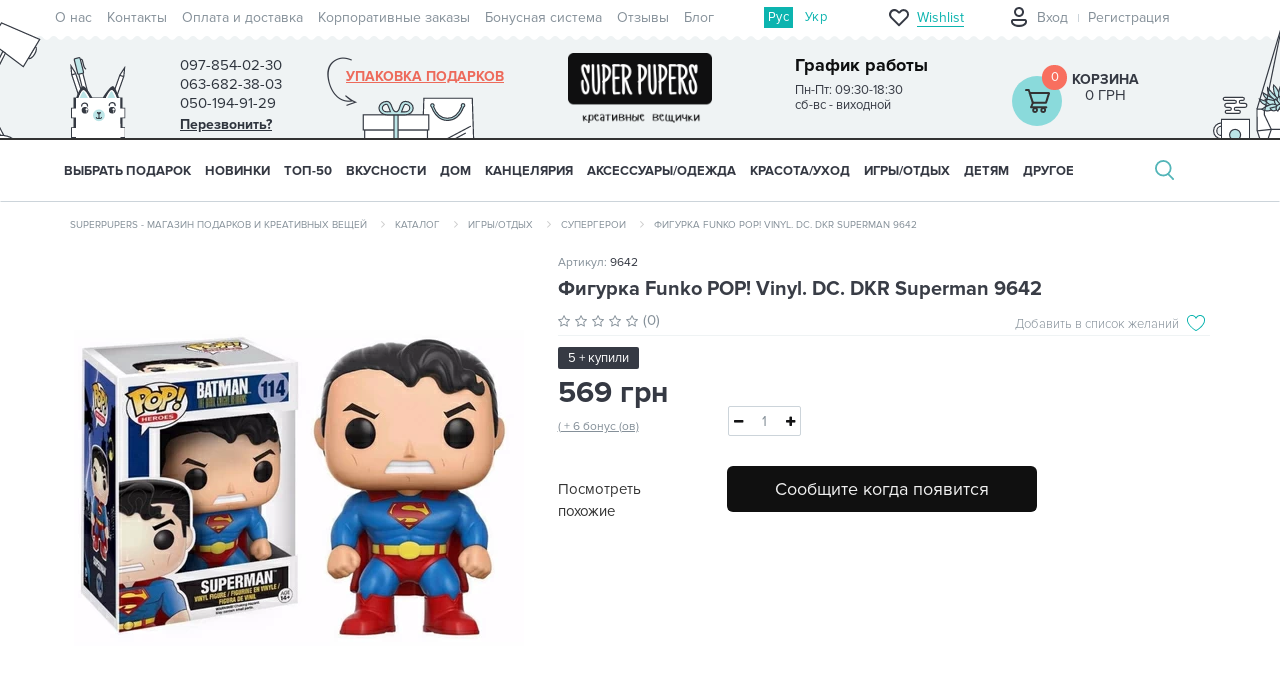

--- FILE ---
content_type: text/html; charset=utf-8
request_url: https://superpupers.com/figurka-funko-pop-vinyl-dc-dkr-superman-9642
body_size: 151835
content:
<!DOCTYPE html>
<!--[if IE]><![endif]-->
<!--[if IE 8 ]><html prefix="og: https://ogp.me/ns# fb: https://ogp.me/ns/fb# product: https://ogp.me/ns/product# business: https://ogp.me/ns/business# place: http://ogp.me/ns/place#" dir="ltr" lang="ru" class="ie8"><![endif]-->
<!--[if IE 9 ]><html prefix="og: https://ogp.me/ns# fb: https://ogp.me/ns/fb# product: https://ogp.me/ns/product# business: https://ogp.me/ns/business# place: http://ogp.me/ns/place#" dir="ltr" lang="ru" class="ie9"><![endif]-->
<!--[if (gt IE 9)|!(IE)]><!-->
<html prefix="og: https://ogp.me/ns# fb: https://ogp.me/ns/fb# product: https://ogp.me/ns/product# business: https://ogp.me/ns/business# place: http://ogp.me/ns/place#" dir="ltr" lang="ru">
  <!--<![endif]-->
  <head>
<script type="text/javascript">
window.dataLayer = window.dataLayer || [];
dataLayer.push({
'ecomm_itemid': "12286",
'ecomm_pagetype': 'product',
'ecomm_totalvalue': '569'
});
</script>
    <meta charset="UTF-8" />
    <meta name="viewport" content="width=device-width, initial-scale=1">
    <meta http-equiv="X-UA-Compatible" content="IE=edge">
    <title>Купить Фигурка Funko POP! Vinyl. DC. DKR Superman 9642 по цене 569 грн с доставкой в Киеве и по Украине</title>
			
			
    <base href="https://superpupers.com/" />
        <meta name="description" content="Заказать【Фигурка Funko POP! Vinyl. DC. DKR Superman 9642】по лучшей цене 569 грн грн ⏩ Фигурка Funko POP! Vinyl. DC. DKR Superman 9642 — доставка в Киеве 🚚 и по Украине." />
                <link rel="preload" href="/combined_css/css_14506329521.css" as="style">
            <link rel="preload" href="/combined_js/js_41880523771.js" as="script">
        <link rel="preload" href="https://cdn.rawgit.com/prashantchaudhary/ddslick/master/jquery.ddslick.min.js" as="script">
    	

		<link rel="preload" href="/combined_js/js_41880523771.js" as="script">
    	<link rel="preload" href="https://cdn.rawgit.com/prashantchaudhary/ddslick/master/jquery.ddslick.min.js" as="script">
    	
	
	
    <link rel="preload" href="image/fonts/proxima-nova-opentype/ProximaNova-Reg.otf" as="font" type="font/woff" crossorigin="anonymous">
    <link rel="preload" href="image/fonts/proxima-nova-opentype/ProximaNova-Light.otf" as="font" type="font/woff" crossorigin="anonymous">
    <link rel="preload" href="image/fonts/proxima-nova-opentype/ProximaNova-Bold.otf" as="font" type="font/woff" crossorigin="anonymous">
    <link rel="alternate stylesheet" href="//fonts.googleapis.com/css?family=Open+Sans:400,400i,300,700" onload="this.rel='stylesheet'">
        <link href="/combined_css/css_14506329521.css" type="text/css" rel="stylesheet" media="screen" />
                <link rel="alternate" hreflang="ru-ua" href="https://superpupers.com/figurka-funko-pop-vinyl-dc-dkr-superman-9642" />
                        <link rel="alternate" hreflang="uk-ua" href="https://superpupers.com/ua/figurka-funko-pop-vinyl-dc-dkr-superman-9642" />
                        
        <link href="https://superpupers.com/figurka-funko-pop-vinyl-dc-dkr-superman-9642" rel="canonical" />
        <link href="https://superpupers.com/image/catalog/logosuper(2)-1.png" rel="icon" />
    
      <link href="catalog/view/theme/superpuper/stylesheet/style-1.css" rel="stylesheet">

        <script src="/combined_js/js_41880523771.js" type="text/javascript"></script>
        <script src="https://cdn.rawgit.com/prashantchaudhary/ddslick/master/jquery.ddslick.min.js" type="text/javascript"></script>
                        <script>isMobile=1</script>
    <!-- Google Tag Manager -->
    <script>(function(w,d,s,l,i){w[l]=w[l]||[];w[l].push({'gtm.start':
    new Date().getTime(),event:'gtm.js'});var f=d.getElementsByTagName(s)[0],
    j=d.createElement(s),dl=l!='dataLayer'?'&l='+l:'';j.async=true;j.src=
    'https://www.googletagmanager.com/gtm.js?id='+i+dl;f.parentNode.insertBefore(j,f);
    })(window,document,'script','dataLayer','GTM-M4GRF2');</script>
    <!-- End Google Tag Manager -->
	
         

	    



            <!--BundleExpert-->
            <!--<style>
    .kit-color-handler-0 + tr, .kit-color-handler-0 + div{
        background-color: #e1f6e0 !important;
    }

    .kit-color-handler-1 + tr, .kit-color-handler-1 + div{
        background-color: #f6e0ef !important;
    }

</style>

<link href="catalog/view/javascript/font-awesome/css/font-awesome.min.css" type="text/css" rel="stylesheet" />


    <script src="https://superpupers.com/catalog/view/javascript/bundle-expert/bundle-expert-custom.js"></script>
    <script src="https://superpupers.com/catalog/view/javascript/bundle-expert/bundle-expert.js?v3.06" ></script>
-->
            <!--BundleExpert-->
              
  
				
						
<!--microdatapro 8.1 open graph start -->
<meta property="og:locale" content="ru-ru">
<meta property="og:rich_attachment" content="true">
<meta property="og:site_name" content="SuperPupers">
<meta property="og:type" content="product">
<meta property="og:title" content="Купить Фигурка Funko POP! Vinyl. DC. DKR Superman 9642 по цене 569 грн с доставкой в Киеве и по Украине">
<meta property="og:description" content="Заказать【Фигурка Funko POP! Vinyl. DC. DKR Superman 9642】по лучшей цене 569 грн грн ⏩ Фигурка Funko POP! Vinyl. DC. DKR Superman 9642 — доставка в Киеве 🚚 и по Украине.">
<meta property="og:image" content="https://superpupers.com/image/cachewebp/catalog/katalog/funko/superhero/dc/9642-650x650.webp">
<meta property="og:image:secure_url" content="https://superpupers.com/image/cachewebp/catalog/katalog/funko/superhero/dc/9642-650x650.webp">
<meta property="og:image:width" content="1200">
<meta property="og:image:height" content="600">
<meta property="og:url" content="https://superpupers.com/figurka-funko-pop-vinyl-dc-dkr-superman-9642">
<meta property="business:contact_data:street_address" content="ул.Приречная25а оф.102">
<meta property="business:contact_data:locality" content="Киев">
<meta property="business:contact_data:postal_code" content="04213">
<meta property="business:contact_data:country_name" content="Украина">
<meta property="place:location:latitude" content="50.5209254">
<meta property="place:location:longitude" content="30.519066">
<meta property="business:contact_data:email" content="shop@superpupers.com">
<meta property="business:contact_data:phone_number" content="+38097-854-02-30">
<meta property="product:product_link" content="https://superpupers.com/figurka-funko-pop-vinyl-dc-dkr-superman-9642">
<meta property="product:brand" content="">
<meta property="product:category" content="Супергерои">
<meta property="product:availability" content="pending">
<meta property="product:condition" content="new">
<meta property="product:target_gender" content="">
<meta property="product:price:amount" content="569">
<meta property="product:price:currency" content="UAH">
<!--microdatapro 8.1 open graph end -->
				</head>
			
  <body class="product-product-12286">

			
			  			  
			  			  			  
            

						
    <input id="metrika_product_id" type="hidden" name="metrika_product_id" value="12286" /><input id="metrika_product_model" type="hidden" name="metrika_product_model" value="9642" /><input id="metrika_product_name" type="hidden" name="metrika_product_name" value="Фигурка Funko POP! Vinyl. DC. DKR Superman 9642" /><input id="metrika_product_price" type="hidden" name="metrika_product_price" value="569" /><input id="metrika_product_manufacturer" type="hidden" name="metrika_product_manufacturer" value="" /><input id="metrika_product_category" type="hidden" name="metrika_product_category" value="Супергерои" />        <!-- Google Tag Manager (noscript) -->
    <noscript><iframe src="https://www.googletagmanager.com/ns.html?id=GTM-M4GRF2"
    height="0" style="display:none;visibility:hidden"></iframe></noscript>
    <!-- End Google Tag Manager (noscript) -->
            <header>
      <nav id="top">
        <div class="container top-menu">
                      <div class="pull-left row">
               <ul class="nav navbar-nav">
                                                <li><a href="o-nas">О нас</a></li>
                                                                <li><a href="contact-us">Контакты</a></li>
                                                                <li><a href="oplata-i-dostavka">Оплата и доставка</a></li>
                                                                <li><a href="korporativnie-zakazi"> Корпоративные заказы</a></li>
                                                                <li><a href="club-postoiannykh-pokupatelei/">Бонусная система</a></li>
                                                                <li><a href="otzyvy-o-magazine/">Отзывы</a></li>
                                                                <li><a href="blogs/">Блог</a></li>
                                              </ul>
            </div>
                    <!-- language -->
          <div  id="ocd_multilang" class="lang-widget">
	<ul class="lang-widget-items">
				<li class="lang-widget-item">
						<a data-href="https://superpupers.com/figurka-funko-pop-vinyl-dc-dkr-superman-9642" class="lang-widget-item-link-current lang-widget-item-link">
				Рус</a>
			</li>
					<li class="lang-widget-item">
							<a data-href="https://superpupers.com/ua/figurka-funko-pop-vinyl-dc-dkr-superman-9642" class="lang-widget-item-link">
					Укр</a>
			</li>
					</ul>
	</div>
	<script>
	$('#ocd_multilang a').each(function (e) {
	$(this).attr('href', $(this).attr('data-href'));
	});
	</script>
	                    <!-- end language -->
          <div id="top-links" class="nav pull-right">
                        <a href="/wishlist/" class="top-wrapper-mob top-wrapper-mob-no-logged hidden-sm hidden-md hidden-lg">
              <div class="top-icon"></div>
              <div class="top-wish-number hidden-sm hidden-md hidden-lg">0</div>
              <div class="top-text hidden-xs">Wishlist</div>
            </a>
                        <div class="col-xs-2 hidden-sm hidden-md hidden-lg profile-but-mob-wrap ">
                            <a class="profile-but-mob" onclick="$('#login-form-popup').show(); return false;" href="#"></a>
                          </div>
            <div class="top-wrapper hidden-xs">
                            <ul class="nav navbar-nav acount no-logged">
                <li class="logout"></li>
                <li class="login"><a onclick="$('#login-form-popup').show(); return false;" href="#">Вход</a></li>
                <li class="register"><a onclick="$('#register-form-popup').show(); return false;" href="#">Регистрация</a></li>
              </ul>
                          </div>
          </div>
        </div>
      </nav>
      <div class="container">
                <div class="row row-header">
          <div class="col-xs-2 col-sm-1 hidden-lg menu-but-mob">
            <i class="fa fa-bars hidden-md"></i>
          </div>
          <div class="col-xs-2 col-sm-1 hidden-lg search-but-mob">
            <i class="fa fa-search"></i>
          </div>
          <div class="col-sm-2 col-lg-4 hidden-xs">
            <div class="phone-timetable">
              <div class="phone">
                <span>097-854-02-30</span>
                <div class="tel-dop">
                  <span>063-682-38-03</span>
                  <span>050-194-91-29</span>
                  <span class="phone-callback bingc-action-open-passive-form" onclick="window.BinotelGetCall['34814'].openPassiveForm('Оставьте номер и мы Вам перезвоним :)');">Перезвонить?</span>
                </div>
              </div>
              <div class="timetable">
                <div class="timetable-title">График работы</div>
                <div class="timetable-time">
                  Пн-Пт: 09:30-18:30<br />
сб-вс  - виходной                </div>
              </div>
            </div>
          </div>
          <div id="logo" class="logo col-xs-4 col-sm-3 col-lg-4">
                        <a href="https://superpupers.com/" class="hidden-xs hidden-sm hidden-md">
                        <img src="/image/catalog/logo-superpuper.png" title="SuperPupers" alt="SuperPupers" class="img-responsive hidden-xs hidden-sm hidden-md" width="170" height="83">
                                    </a>
            <a href="https://superpupers.com/"><img src="/image/catalog/logo_xs.svg" title="SuperPupers" width="120" height="45" alt="SuperPupers" class="img-responsive hidden-lg" /></a>
                      </div>
          <div class="col-xs-2 hidden-sm hidden-md hidden-lg phone-but-mob">
            <p class="phone-mob">
              <a href="tel:097-854-02-30"><i class="fa fa-phone"></i></a>
            </p>
          </div>
          <div class="col-xs-2 col-sm-3 col-lg-4 cart-wrap">
            <div class="hidden-xs hidden-sm hidden-md gift-arrow"></div>
                      <a href="komu-darim/1206-odezhka-dlya-podarka/" title="Упаковка подарков" class="hidden-xs hidden-sm hidden-md gift-wrap">Упаковка подарков</a>
                    
            <div class="cart-container">
            <a class="cart-icon hidden-xs hidden-sm hidden-md" href="https://superpupers.com/checkout/">
              <span class="number">0</span>
            </a>
    <a href="https://superpupers.com/checkout/" class="hidden-lg">
                <span class="cart-icon" >
                  <span class="number">0</span>
                </span>
    </a>

    <div class='cart-price'>
                <a href="https://superpupers.com/checkout/">Корзина</a>
        <span class="price">
              0 грн            </span>
    </div>
</div>


          </div>
          <div class="hidden-xs col-sm-1 hidden-lg pull-right">
            <div class="header-pict-right hidden-xs hidden-lg"></div>
          </div>
          <div class="search-md hidden-xs col-sm-11 hidden-lg">
          </div>
          <div id="popupcart_top"></div>
        </div>
        <div class="row search-mob">
          <div class="col-xs-12 hidden-sm hidden-md hidden-lg">
          </div>
        </div>
        <div class="search-lg">
          <div id="search3" class="input-group">
    <input type="text" name="search" value="" placeholder="Введите поисковой запрос" class="form-control input-lg" />
        <span class="input-group-btn hidden-xs hidden-sm hidden-md">
        <button type="button" class="btn btn-default btn-lg">Поиск</button>
        <span class="close-search"></span>
    </span>
    <span class="search-md-vers input-group-btn hidden-xs hidden-lg">
        <button type="button" class="btn btn-default btn-lg">Поиск</button>
    </span>
    <span class="search-mob-vers input-group-btn hidden-sm hidden-md hidden-lg">
        <button id="click-search-button" type="button" class="btn btn-default btn-lg"><i class="fa fa-search"></i></button>
    </span>

</div>

<script>
    $(document).ready(function() {
       $('.mfilter-search-live-filter input[name="search"]').focus(function() {
          $('.mfilter-search-live-filter + div').hide();
       });
       $('.mfilter-search-live-filter input[name="search"]').blur(function() {
            $('.mfilter-search-live-filter + div').show();
        });
    });
</script>        </div>
      </div>
      <script>
      var wishlist = {
      'add': function(product_id) {
      $.ajax({
        url: 'index.php?route=account/wishlist/popup',
        type: 'post',
        data: 'product_id=' + product_id,
        dataType: 'json',
        success: function(json) {
          if(json['logged']){
            $('#wish_list_add_main').find('.wish-list-add-main-inf-variant-1').find('.wish-list-add-main-inf-inner').show();
            $('#wish_list_add_main').find('.wish-list-add-main-inf-variant-1').find('.modal-title').find('span').text('Создать список');
            $('#wish_list_add_main').find('.wish-list-add-main-inf-last-list').html(json['wishlists']);
          }else{
            $('#wish_list_add_main').find('.wish-list-add-main-inf-variant-1').find('.wish-list-add-main-inf-inner').hide();
            $('#wish_list_add_main').find('.wish-list-add-main-inf-variant-1').find('span').text('Вход');
            $('.signup').show();
          }
          $('#wish_list_add_main').find('.wish-list-add-main-img').find('.img-responsive').attr('src',json['thumb']);
          $('#wish_list_add_main').find('.wish-list-add-main-img').find('.wish-list-add-main-img-name').text(json['name']);
          $('#wish_list_add_main').attr('product_id',product_id);
          $('#create_wishlist').find('input[name="product_id"]').val(product_id);
          $('#signup_form').find('input[name="product_id"]').val(product_id);
          // wish list Modal
          $('#wish_list_add_main').modal('show');
          // end wish list Modal
        },
        error: function(xhr, ajaxOptions, thrownError) {
          alert(thrownError + "\r\n" + xhr.statusText + "\r\n" + xhr.responseText);
        }
      });
      },
      }
      $(document).ready(function () {
      $(window).on('load', function () {
      if (window.innerWidth >= 768 && window.innerWidth < 1200) {
      $('#search3').appendTo('.search-md');
      } else if (window.innerWidth < 768) {
      $('#search3').appendTo('.search-mob > div');
      } else {
      $('#search3').appendTo('.search-lg');
      }
      });
      });
      </script>
      <style>
      @media (max-width: 767px) {
      body header .cart-container .cart-icon {
      background-image: url(/catalog/view/theme/superpuper/image/cart_icon.svg);
      }
      }
      </style>
      <script>
      $(document).ready(function() {
      $('header .search-but-mob').click(function() {
      $('header .search-mob').toggleClass('active');
          $('#horizontal-menu').toggleClass('active-search');
      }) ;
      });
      </script>
    </header>

							


<div id="top-fixed" class="hidden-xs hidden-sm">
	<div class="container"></div>
</div>
<div class="menu-fixed ">
			<nav id="horizontal-menu" class="navbar">
	  <div class="container">
  			<div class="navbar-header hidden-xs hidden-sm"><span id="category" class="visible-xs">Категории</span>
		  <button type="button" class="btn btn-navbar navbar-toggle" data-toggle="collapse" data-target=".navbar-ex1-collapse"><i class="fa fa-bars"></i></button>
		</div>
		<div class="collapse navbar-collapse navbar-ex1-collapse ">
		  <ul class="nav navbar-nav">
		  
											<li class="dropdown">
					<a href="komu-darim/" class="dropdown-toggle dropdown-img" data-toggle="dropdown">
																								Выбрать подарок
                        <span class="mob-arrow">
					<i class="fa fa-angle-down"></i><i class="fa fa-angle-up"></i>
					</span>
					</a>

											
											
												
																					  <div class="dropdown-menu nsmenu-type-category-full-image nsmenu-bigblock">
								<div class="dropdown-inner">
										<div class="col-md-9 nsmenu-haschild">
										 											<div class="row masonry">
																								<div class="item-m nsmenu-parent-block nsmenu-issubchild col-md-3 col-sm-12">
																										<a class="nsmenu-parent-title" href="https://superpupers.com/725-kakoy-prazdnik/">Повод</a>
																											<ul class="list-unstyled nsmenu-ischild">
																														<li><a href="https://superpupers.com/725-kakoy-prazdnik/den-mami/">День мамы</a></li>				
																														<li><a href="https://superpupers.com/725-kakoy-prazdnik/730-8-marta/">8 Марта</a></li>				
																														<li><a href="https://superpupers.com/725-kakoy-prazdnik/726-den-rozhdenie/">День Рождения</a></li>				
																														<li><a href="https://superpupers.com/725-kakoy-prazdnik/728-den-vlyublennykh/">День влюблённых</a></li>				
																														<li><a href="https://superpupers.com/725-kakoy-prazdnik/den-ukra%D1%97nki/">День українки</a></li>				
																														<li><a href="https://superpupers.com/725-kakoy-prazdnik/den-svjatogo-nikolaja/">День святого Николая</a></li>				
																														<li><a href="https://superpupers.com/725-kakoy-prazdnik/727-novyy-god-i-rozhdestvo/">Новый год</a></li>				
																														<li><a href="https://superpupers.com/725-kakoy-prazdnik/729-23-fevralya/">День защитников и защитниц Украины</a></li>				
																														<li><a href="https://superpupers.com/725-kakoy-prazdnik/use-bude-ukraine/">Усе буде Україна</a></li>				
																														<li><a href="https://superpupers.com/725-kakoy-prazdnik/this-is-halloween/">This is Halloween</a></li>				
																														<li><a href="https://superpupers.com/725-kakoy-prazdnik/godovshhina/">Годовщина</a></li>				
																														<li><a href="https://superpupers.com/725-kakoy-prazdnik/731-svadba/">Свадьба</a></li>				
																													</ul>
														
												</div>
																								<div class="item-m nsmenu-parent-block nsmenu-issubchild col-md-3 col-sm-12">
																										<a class="nsmenu-parent-title" href="https://superpupers.com/732-po-uvlecheniyu/">Хобби и стиль жизни</a>
																											<ul class="list-unstyled nsmenu-ischild">
																														<li><a href="https://superpupers.com/732-po-uvlecheniyu/serija-moj-gorod/">Серия &quot;Мой город&quot;</a></li>				
																														<li><a href="https://superpupers.com/732-po-uvlecheniyu/733-turistu/">Путешественникам</a></li>				
																														<li><a href="https://superpupers.com/732-po-uvlecheniyu/ljubiteljam-zhivotnih/">Любителям животных</a></li>				
																														<li><a href="https://superpupers.com/732-po-uvlecheniyu/746-melomanu/">Меломанам</a></li>				
																														<li><a href="https://superpupers.com/732-po-uvlecheniyu/sport-i-zozh/">Спорт и ЗОЖ</a></li>				
																														<li><a href="https://superpupers.com/732-po-uvlecheniyu/avto-i-motoljubiteljam/">Авто- и мотолюбителям</a></li>				
																														<li><a href="https://superpupers.com/732-po-uvlecheniyu/kinomanam/">Киноманам</a></li>				
																														<li><a href="https://superpupers.com/732-po-uvlecheniyu/knigoljubam/">Книголюбам</a></li>				
																														<li><a href="https://superpupers.com/732-po-uvlecheniyu/patriotu/">Патриотам</a></li>				
																														<li><a href="https://superpupers.com/732-po-uvlecheniyu/kulinaram/">Кулинарам</a></li>				
																													</ul>
														
												</div>
																								<div class="item-m nsmenu-parent-block nsmenu-issubchild col-md-3 col-sm-12">
																										<a class="nsmenu-parent-title" href="https://superpupers.com/komu-darim/ej/">Ей</a>
																											<ul class="list-unstyled nsmenu-ischild">
																														<li><a href="https://superpupers.com/komu-darim/ej/ljubimoj-devushke/">Любимой девушке</a></li>				
																														<li><a href="https://superpupers.com/komu-darim/ej/zhene/">Жене</a></li>				
																														<li><a href="https://superpupers.com/komu-darim/ej/mame/">Маме</a></li>				
																														<li><a href="https://superpupers.com/komu-darim/ej/sestre/">Сестре</a></li>				
																														<li><a href="https://superpupers.com/komu-darim/ej/podruge/">Подруге</a></li>				
																														<li><a href="https://superpupers.com/komu-darim/ej/kollege-1/">Коллеге</a></li>				
																														<li><a href="https://superpupers.com/komu-darim/ej/nachalnice/">Начальнице</a></li>				
																														<li><a href="https://superpupers.com/komu-darim/ej/babushke/">Бабушке</a></li>				
																													</ul>
														
												</div>
																								<div class="item-m nsmenu-parent-block nsmenu-issubchild col-md-3 col-sm-12">
																										<a class="nsmenu-parent-title" href="https://superpupers.com/komu-darim/rabotunam/">Профессии</a>
																											<ul class="list-unstyled nsmenu-ischild">
																														<li><a href="https://superpupers.com/komu-darim/rabotunam/buhgalteru/">Бухгалтеру</a></li>				
																														<li><a href="https://superpupers.com/komu-darim/rabotunam/uchiteljam/">Учителям</a></li>				
																														<li><a href="https://superpupers.com/komu-darim/rabotunam/vracham/">Врачам</a></li>				
																														<li><a href="https://superpupers.com/komu-darim/rabotunam/morjakam/">Морякам</a></li>				
																														<li><a href="https://superpupers.com/komu-darim/rabotunam/voditeljam/">Водителям</a></li>				
																														<li><a href="https://superpupers.com/komu-darim/rabotunam/dizajneram/">Дизайнерам</a></li>				
																														<li><a href="https://superpupers.com/komu-darim/rabotunam/programmistam/">Программистам</a></li>				
																														<li><a href="https://superpupers.com/komu-darim/rabotunam/ofisnim-rabotnikam-1/">Офисным работникам</a></li>				
																														<li><a href="https://superpupers.com/komu-darim/rabotunam/veterinaram/">Ветеринарам</a></li>				
																														<li><a href="https://superpupers.com/komu-darim/rabotunam/barmenam/">Барменам</a></li>				
																														<li><a href="https://superpupers.com/komu-darim/rabotunam/didzhejam/">Диджеям</a></li>				
																														<li><a href="https://superpupers.com/komu-darim/rabotunam/studentam/">Студентам</a></li>				
																														<li><a href="https://superpupers.com/komu-darim/rabotunam/stroiteljam/">Строителям</a></li>				
																														<li><a href="https://superpupers.com/komu-darim/rabotunam/povaram/">Поварам</a></li>				
																														<li><a href="https://superpupers.com/komu-darim/rabotunam/voennim/">Военным</a></li>				
																														<li><a href="https://superpupers.com/komu-darim/rabotunam/pozharnim/">Пожарным</a></li>				
																														<li><a href="https://superpupers.com/komu-darim/rabotunam/muzikantam/">Музыкантам</a></li>				
																														<li><a href="https://superpupers.com/komu-darim/rabotunam/photographam/">Фотографам</a></li>				
																													</ul>
														
												</div>
																								<div class="item-m nsmenu-parent-block nsmenu-issubchild col-md-3 col-sm-12">
																										<a class="nsmenu-parent-title" href="https://superpupers.com/komu-darim/emu/">Ему</a>
																											<ul class="list-unstyled nsmenu-ischild">
																														<li><a href="https://superpupers.com/komu-darim/emu/ljubimomu-parnju/">Любимому парню</a></li>				
																														<li><a href="https://superpupers.com/komu-darim/emu/muzhu/">Мужу</a></li>				
																														<li><a href="https://superpupers.com/komu-darim/emu/pape/">Папе</a></li>				
																														<li><a href="https://superpupers.com/komu-darim/emu/bratu/">Брату</a></li>				
																														<li><a href="https://superpupers.com/komu-darim/emu/drugu/">Другу</a></li>				
																														<li><a href="https://superpupers.com/komu-darim/emu/kollege-2/">Коллеге</a></li>				
																														<li><a href="https://superpupers.com/komu-darim/emu/nachalniku/">Начальнику</a></li>				
																														<li><a href="https://superpupers.com/komu-darim/emu/dedushke/">Дедушке</a></li>				
																													</ul>
														
												</div>
																								<div class="item-m nsmenu-parent-block nsmenu-issubchild col-md-3 col-sm-12">
																										<a class="nsmenu-parent-title" href="https://superpupers.com/komu-darim/eco-friendly/">Eco-Friendly</a>
																											<ul class="list-unstyled nsmenu-ischild">
																														<li><a href="https://superpupers.com/komu-darim/eco-friendly/posuda-eco-friendly/">Для еды и напитков</a></li>				
																														<li><a href="https://superpupers.com/komu-darim/eco-friendly/jeko-meshochki-v-eco-friendly/">Мешочки для продуктов</a></li>				
																														<li><a href="https://superpupers.com/komu-darim/eco-friendly/sumki-iz-naturalnoj-tkani/">Сумки</a></li>				
																														<li><a href="https://superpupers.com/komu-darim/eco-friendly/eco-avoski/">Авоськи</a></li>				
																														<li><a href="https://superpupers.com/komu-darim/eco-friendly/eco-aksessuari/">Аксессуары</a></li>				
																														<li><a href="https://superpupers.com/komu-darim/eco-friendly/eko-krasota-uhod/">Красота/уход</a></li>				
																														<li><a href="https://superpupers.com/komu-darim/eco-friendly/jekologichnij-dekor/">Декор</a></li>				
																														<li><a href="https://superpupers.com/komu-darim/eco-friendly/igrushki-iz-naturalnih-materialov/">Игрушки</a></li>				
																														<li><a href="https://superpupers.com/komu-darim/eco-friendly/jekoknigi/">Экокниги</a></li>				
																														<li><a href="https://superpupers.com/komu-darim/eco-friendly/karandashi-eco-friendly/">Карандаши</a></li>				
																													</ul>
														
												</div>
																								<div class="item-m nsmenu-parent-block nsmenu-issubchild col-md-3 col-sm-12">
																										<a class="nsmenu-parent-title" href="https://superpupers.com/komu-darim/banochki-s-zapiskami/">Баночки с записками</a>
																											<ul class="list-unstyled nsmenu-ischild">
																														<li><a href="https://superpupers.com/komu-darim/banochki-s-zapiskami/1966-podarochnye-banochki-100-prichin-pochemu-ya-tebya-lyublyu/">100 причин, почему я тебя люблю</a></li>				
																														<li><a href="https://superpupers.com/komu-darim/banochki-s-zapiskami/banochki-s-pozhelanijamipredskazanijami/">Пожелания/предсказания</a></li>				
																													</ul>
														
												</div>
																								<div class="item-m nsmenu-parent-block nsmenu-issubchild col-md-3 col-sm-12">
																										<a class="nsmenu-parent-title" href="https://superpupers.com/328-kategorii/raduju-sebja/">Подарки себе</a>
																											<ul class="list-unstyled nsmenu-ischild">
																														<li><a href="https://superpupers.com/328-kategorii/raduju-sebja/jarkoe-leto/">Яркое лето</a></li>				
																														<li><a href="https://superpupers.com/328-kategorii/raduju-sebja/tjoplaja-osen/">Тёплая осень</a></li>				
																														<li><a href="https://superpupers.com/328-kategorii/raduju-sebja/volshebnaya-zima/">Уютная зима</a></li>				
																														<li><a href="https://superpupers.com/328-kategorii/raduju-sebja/cvetushhaja-vesna/">Цветущая весна</a></li>				
																													</ul>
														
												</div>
																								<div class="item-m nsmenu-parent-block nsmenu-issubchild col-md-3 col-sm-12">
																										<a class="nsmenu-parent-title" href="https://superpupers.com/komu-darim/personalizirovannie-podarki/">Персонализированные подарки</a>
																											<ul class="list-unstyled nsmenu-ischild">
																														<li><a href="https://superpupers.com/komu-darim/personalizirovannie-podarki/kruzhki-svoj-dizajn/">Кружки</a></li>				
																														<li><a href="https://superpupers.com/komu-darim/personalizirovannie-podarki/podushki-svoj-design/">Подушки</a></li>				
																														<li><a href="https://superpupers.com/komu-darim/personalizirovannie-podarki/posteri-svoj-dizajn/">Постеры</a></li>				
																														<li><a href="https://superpupers.com/komu-darim/personalizirovannie-podarki/aksessuari-svoj-dizajn/">Аксессуары</a></li>				
																														<li><a href="https://superpupers.com/komu-darim/personalizirovannie-podarki/sumki-svoj-dizajn/">Сумки и бананки</a></li>				
																													</ul>
														
												</div>
																								<div class="item-m nsmenu-parent-block col-md-3 col-sm-12">
																										<a class="nsmenu-parent-title" href="https://superpupers.com/komu-darim/podarki-premium-kachestva/">Premium подарки</a>
														
												</div>
													
											</div>			
										</div>
																				<div class="col-xs-12 col-sm-12 col-md-3 menu-add-html hidden-xs hidden-sm">
											<p><img data-cke-saved-src="https://superpupers.com/image/catalog/Banners/2020/22.10.20/mni/genij2.jpg" src="https://superpupers.com/image/catalog/Banners/2020/22.10.20/mni/genij2.jpg" style="width: 210px; height: 210px;" title=""></p><div class="pic-menu"><div class="row"><div class="col-sm-12 menu-text"><div class="wrap-menu-icons-9"><div><a data-cke-saved-href="" href="https://superpupers.com/komu-darim/1997-podarochnye-nabory/" background-color:="" rgb="">Подарочные наборы</a></div><div><a data-cke-saved-href="" href="https://superpupers.com/komu-darim/podarochnie-sertifikati/">Сертификаты</a></div><div><a data-cke-saved-href="https://superpupers.com/komu-darim/1206-odezhka-dlya-podarka/" href="https://superpupers.com/komu-darim/1206-odezhka-dlya-podarka/">Упаковка подарков</a></div><div><a data-cke-saved-href="https://superpupers.com/komu-darim/765-otkrytki/" href="https://superpupers.com/komu-darim/765-otkrytki/">Открытки</a></div><div><a data-cke-saved-href="https://superpupers.com/komu-darim/korporativnie-podarki/" href="https://superpupers.com/komu-darim/korporativnie-podarki/">Корпоративные подарки</a></div><div><br></div><style type="text/css">
   
    }
    .wrap-menu-icons-9 div:nth-child(1) a:before {
        background: url(/image/catalog/menu/menu-icon-6.png) no-repeat !important;

    }
    .wrap-menu-icons-9 div:nth-child(2) a:before {
        background: url(/image/catalog/menu/menu-icon-6.png) no-repeat !important;
    }
    .wrap-menu-icons-9 div:nth-child(3) a:before {
        background: url(/image/catalog/menu/menu-icon-6.png) no-repeat !important;
    }
    .wrap-menu-icons-9 div:nth-child(4) a:before {
        background: url(/image/catalog/menu/menu-icon-6.png) no-repeat !important;
    }
    .wrap-menu-icons-9 div:nth-child(5) a:before {
        background: url(/image/catalog/menu/menu-icon-6.png) no-repeat !important;
    }
.pic-menu .menu-text .wrap-menu-icons-9 div:nth-child(6) a:before {
        background: url(/image/catalog/menu/menu-icon-6.png) no-repeat !important;
    }</style></div></div></div></div>										</div>
																			</div>  
								</div>
									
																
																
																
																
													</li>
																<li><a class="dropdown-img" href="drugoe/1125-new/">
																								НОВИНКИ</a></li>
																<li><a class="dropdown-img" href="drugoe/1124-top-10/">
																								ТОП-50</a></li>
															<li class="dropdown">
					<a href="328-kategorii/356-vkusnye-podarki/" class="dropdown-toggle dropdown-img" data-toggle="dropdown">
																								ВКУСНОСТИ
                        <span class="mob-arrow">
					<i class="fa fa-angle-down"></i><i class="fa fa-angle-up"></i>
					</span>
					</a>

											
											
												
																					  <div class="dropdown-menu nsmenu-type-category-full-image nsmenu-bigblock">
								<div class="dropdown-inner">
										<div class="col-md-9 nsmenu-haschild">
										 											<div class="row masonry">
																								<div class="item-m nsmenu-parent-block col-md-3 col-sm-12">
																										<a class="nsmenu-parent-title" href="https://superpupers.com/328-kategorii/356-vkusnye-podarki/shokoladnie-nabori/">Шоколадные наборы</a>
														
												</div>
																								<div class="item-m nsmenu-parent-block col-md-3 col-sm-12">
																										<a class="nsmenu-parent-title" href="https://superpupers.com/328-kategorii/356-vkusnye-podarki/mjod-shmjod/">Мёд-шмёд</a>
														
												</div>
																								<div class="item-m nsmenu-parent-block col-md-3 col-sm-12">
																										<a class="nsmenu-parent-title" href="https://superpupers.com/328-kategorii/356-vkusnye-podarki/smesi-dlja-koktejlej/">Смеси для коктейлей</a>
														
												</div>
																								<div class="item-m nsmenu-parent-block col-md-3 col-sm-12">
																										<a class="nsmenu-parent-title" href="https://superpupers.com/328-kategorii/356-vkusnye-podarki/konfety/zhelejnie-konfeti/">Желейные конфеты</a>
														
												</div>
																								<div class="item-m nsmenu-parent-block col-md-3 col-sm-12">
																										<a class="nsmenu-parent-title" href="https://superpupers.com/328-kategorii/356-vkusnye-podarki/tabletki-schastja/">Таблетки счастья</a>
														
												</div>
																								<div class="item-m nsmenu-parent-block col-md-3 col-sm-12">
																										<a class="nsmenu-parent-title" href="https://superpupers.com/328-kategorii/356-vkusnye-podarki/zhvachki-love-is-1/">Жвачки</a>
														
												</div>
																								<div class="item-m nsmenu-parent-block col-md-3 col-sm-12">
																										<a class="nsmenu-parent-title" href="https://superpupers.com/328-kategorii/356-vkusnye-podarki/pechene-s-predskazanijami/">Печенья с предсказаниями</a>
														
												</div>
																								<div class="item-m nsmenu-parent-block col-md-3 col-sm-12">
																										<a class="nsmenu-parent-title" href="https://superpupers.com/328-kategorii/356-vkusnye-podarki/napitki/">Напитки</a>
														
												</div>
													
											</div>			
										</div>
																				<div class="col-xs-12 col-sm-12 col-md-3 menu-add-html hidden-xs hidden-sm">
											<p><img data-cke-saved-src="https://superpupers.com/image/catalog/Banners/2020/22.10.20/mni/beznazvanija(1).jpg" src="https://superpupers.com/image/catalog/Banners/2020/22.10.20/mni/beznazvanija(1).jpg" style="width: 210px; height: 210px;" title=""></p>										</div>
																			</div>  
								</div>
									
																
																
																
																
													</li>
															<li class="dropdown">
					<a href="328-kategorii/1166-kreativnyy-interer/" class="dropdown-toggle dropdown-img" data-toggle="dropdown">
																								ДОМ
                        <span class="mob-arrow">
					<i class="fa fa-angle-down"></i><i class="fa fa-angle-up"></i>
					</span>
					</a>

											
											
												
																					  <div class="dropdown-menu nsmenu-type-category-full-image nsmenu-bigblock">
								<div class="dropdown-inner">
										<div class="col-md-9 nsmenu-haschild">
										 											<div class="row masonry">
																								<div class="item-m nsmenu-parent-block nsmenu-issubchild col-md-3 col-sm-12">
																										<a class="nsmenu-parent-title" href="https://superpupers.com/328-kategorii/1166-kreativnyy-interer/posuda-1/">Посуда</a>
																											<ul class="list-unstyled nsmenu-ischild">
																														<li><a href="https://superpupers.com/328-kategorii/1166-kreativnyy-interer/posuda-1/778-prikolnye-kruzhki/">Кружки</a></li>				
																														<li><a href="https://superpupers.com/328-kategorii/1166-kreativnyy-interer/posuda-1/1969-tarelochki-dobra/">Тарелки</a></li>				
																														<li><a href="https://superpupers.com/328-kategorii/1166-kreativnyy-interer/posuda-1/kreativnie-termokruzhki/">Термокружки</a></li>				
																														<li><a href="https://superpupers.com/328-kategorii/1166-kreativnyy-interer/posuda-1/bokali/">Бокалы и рюмки</a></li>				
																														<li><a href="https://superpupers.com/328-kategorii/1166-kreativnyy-interer/posuda-1/butilki-dlja-vodi-1/">Бутылки для воды</a></li>				
																														<li><a href="https://superpupers.com/328-kategorii/1166-kreativnyy-interer/posuda-1/aksessuari-dlja-bara/">Аксессуары для бара</a></li>				
																														<li><a href="https://superpupers.com/328-kategorii/1166-kreativnyy-interer/posuda-1/trubochki-dlja-napitkov/">Трубочки для напитков</a></li>				
																													</ul>
														
												</div>
																								<div class="item-m nsmenu-parent-block nsmenu-issubchild col-md-3 col-sm-12">
																										<a class="nsmenu-parent-title" href="https://superpupers.com/328-kategorii/1166-kreativnyy-interer/zhivoj-ugolok/">Живой уголок</a>
																											<ul class="list-unstyled nsmenu-ischild">
																														<li><a href="https://superpupers.com/328-kategorii/1166-kreativnyy-interer/zhivoj-ugolok/jashhiki-i-kashpo-dlja-cvetov/">Ящики и кашпо</a></li>				
																														<li><a href="https://superpupers.com/328-kategorii/1166-kreativnyy-interer/zhivoj-ugolok/akva--i-muravinie-fermi/">Муравьиные фермы</a></li>				
																														<li><a href="https://superpupers.com/328-kategorii/1166-kreativnyy-interer/zhivoj-ugolok/nabori-dlja-virashhivanija-/">Наборы для выращивания </a></li>				
																													</ul>
														
												</div>
																								<div class="item-m nsmenu-parent-block nsmenu-issubchild col-md-3 col-sm-12">
																										<a class="nsmenu-parent-title" href="https://superpupers.com/328-kategorii/1166-kreativnyy-interer/vannaja-komnata/">Ванная комната</a>
																											<ul class="list-unstyled nsmenu-ischild">
																														<li><a href="https://superpupers.com/328-kategorii/1166-kreativnyy-interer/vannaja-komnata/shtorki-dlja-dusha/">Шторки для душа</a></li>				
																														<li><a href="https://superpupers.com/328-kategorii/1166-kreativnyy-interer/vannaja-komnata/kovriki-dlja-vannoj-komnati/">Коврики для ванной комнаты</a></li>				
																													</ul>
														
												</div>
																								<div class="item-m nsmenu-parent-block nsmenu-issubchild col-md-3 col-sm-12">
																										<a class="nsmenu-parent-title" href="https://superpupers.com/328-kategorii/1166-kreativnyy-interer/kuhnja/">Кухня</a>
																											<ul class="list-unstyled nsmenu-ischild">
																														<li><a href="https://superpupers.com/328-kategorii/1166-kreativnyy-interer/kuhnja/kukbuki-1/">КукБуки</a></li>				
																														<li><a href="https://superpupers.com/328-kategorii/1166-kreativnyy-interer/kuhnja/magnitiki-dlja-kuhni/">Магнитики</a></li>				
																														<li><a href="https://superpupers.com/328-kategorii/1166-kreativnyy-interer/kuhnja/specovniki/">Спецовники</a></li>				
																														<li><a href="https://superpupers.com/328-kategorii/1166-kreativnyy-interer/kuhnja/2127-dizaynerskie-razdelochnye-doski/">Разделочные доски</a></li>				
																														<li><a href="https://superpupers.com/328-kategorii/1166-kreativnyy-interer/kuhnja/dorozhki-na-stol/">Дорожки на стол</a></li>				
																														<li><a href="https://superpupers.com/328-kategorii/1166-kreativnyy-interer/kuhnja/545-podnosy-na-podushke/">Подносы и столики</a></li>				
																														<li><a href="https://superpupers.com/328-kategorii/1166-kreativnyy-interer/kuhnja/podstavki-pod-chashki/">Подставки под горячее</a></li>				
																														<li><a href="https://superpupers.com/328-kategorii/1166-kreativnyy-interer/kuhnja/magnitnie-doski-na-holodilnik-v-kuhnju/">Магнитные доски на холодильник</a></li>				
																													</ul>
														
												</div>
																								<div class="item-m nsmenu-parent-block nsmenu-issubchild col-md-3 col-sm-12">
																										<a class="nsmenu-parent-title" href="https://superpupers.com/328-kategorii/1166-kreativnyy-interer/svet-i-ujut/">Свет и уют</a>
																											<ul class="list-unstyled nsmenu-ischild">
																														<li><a href="https://superpupers.com/328-kategorii/1166-kreativnyy-interer/svet-i-ujut/novogodnie-ukrashenija-i-dekor/">Праздничные украшения</a></li>				
																														<li><a href="https://superpupers.com/328-kategorii/1166-kreativnyy-interer/svet-i-ujut/pesochnie-chasi/">Песочные часы</a></li>				
																														<li><a href="https://superpupers.com/328-kategorii/1166-kreativnyy-interer/svet-i-ujut/slepki-ruk-3d/">Статуэтки и фигурки</a></li>				
																														<li><a href="https://superpupers.com/328-kategorii/1166-kreativnyy-interer/svet-i-ujut/uvlazhniteli-vozduha/">Увлажнители воздуха</a></li>				
																														<li><a href="https://superpupers.com/328-kategorii/1166-kreativnyy-interer/svet-i-ujut/svetilniki/">Лампы и светильники</a></li>				
																														<li><a href="https://superpupers.com/328-kategorii/1166-kreativnyy-interer/svet-i-ujut/nabori-dlja-slepkov-ruk/">Наборы для слепков рук</a></li>				
																														<li><a href="https://superpupers.com/328-kategorii/1166-kreativnyy-interer/svet-i-ujut/1176-znatnye-podsvechnichki/">Свечи и аромадиффузоры</a></li>				
																													</ul>
														
												</div>
																								<div class="item-m nsmenu-parent-block nsmenu-issubchild col-md-3 col-sm-12">
																										<a class="nsmenu-parent-title" href="https://superpupers.com/328-kategorii/1166-kreativnyy-interer/nastennij-dekor/">Настенный декор</a>
																											<ul class="list-unstyled nsmenu-ischild">
																														<li><a href="https://superpupers.com/328-kategorii/1166-kreativnyy-interer/nastennij-dekor/1795-krutye-postery/">Постеры</a></li>				
																														<li><a href="https://superpupers.com/328-kategorii/1166-kreativnyy-interer/nastennij-dekor/1021-skretch-karty/">Скретч-карты</a></li>				
																														<li><a href="https://superpupers.com/328-kategorii/1166-kreativnyy-interer/nastennij-dekor/skretch-posteri-na-stenu/">Скретч-постеры</a></li>				
																														<li><a href="https://superpupers.com/328-kategorii/1166-kreativnyy-interer/nastennij-dekor/denezhnij-posteri/">Денежные постеры</a></li>				
																														<li><a href="https://superpupers.com/328-kategorii/1166-kreativnyy-interer/nastennij-dekor/metallicheskie-tablichki-decor/">Металлические таблички</a></li>				
																														<li><a href="https://superpupers.com/328-kategorii/1166-kreativnyy-interer/nastennij-dekor/nastennie-chasi/">Настенные часы</a></li>				
																														<li><a href="https://superpupers.com/328-kategorii/1166-kreativnyy-interer/nastennij-dekor/doski-dlja-zapisej/">Доски для записей</a></li>				
																														<li><a href="https://superpupers.com/328-kategorii/1166-kreativnyy-interer/nastennij-dekor/ramki-dlja-fotografij/">Рамки для фотографий</a></li>				
																													</ul>
														
												</div>
																								<div class="item-m nsmenu-parent-block nsmenu-issubchild col-md-3 col-sm-12">
																										<a class="nsmenu-parent-title" href="https://superpupers.com/328-kategorii/1166-kreativnyy-interer/rabochee-mesto/">Рабочее место</a>
																											<ul class="list-unstyled nsmenu-ischild">
																														<li><a href="https://superpupers.com/328-kategorii/1166-kreativnyy-interer/rabochee-mesto/popsokety-1/">Попсокеты</a></li>				
																														<li><a href="https://superpupers.com/328-kategorii/1166-kreativnyy-interer/rabochee-mesto/kovriki-na-stol/">Коврики на стол</a></li>				
																														<li><a href="https://superpupers.com/328-kategorii/1166-kreativnyy-interer/rabochee-mesto/nastolnie-planeri/">Настольные планеры</a></li>				
																														<li><a href="https://superpupers.com/328-kategorii/1166-kreativnyy-interer/rabochee-mesto/podstavki-dlja-smartfonov/">Подставки для смартфонов</a></li>				
																													</ul>
														
												</div>
																								<div class="item-m nsmenu-parent-block col-md-3 col-sm-12">
																										<a class="nsmenu-parent-title" href="https://superpupers.com/328-kategorii/1166-kreativnyy-interer/kovriki-pridvernie/">Коврики придверные</a>
														
												</div>
																								<div class="item-m nsmenu-parent-block nsmenu-issubchild col-md-3 col-sm-12">
																										<a class="nsmenu-parent-title" href="https://superpupers.com/328-kategorii/1166-kreativnyy-interer/tekstil/">Текстиль</a>
																											<ul class="list-unstyled nsmenu-ischild">
																														<li><a href="https://superpupers.com/328-kategorii/1166-kreativnyy-interer/tekstil/pledi/">Пледы</a></li>				
																														<li><a href="https://superpupers.com/328-kategorii/1166-kreativnyy-interer/tekstil/fartuki/">Фартуки</a></li>				
																														<li><a href="https://superpupers.com/328-kategorii/1166-kreativnyy-interer/tekstil/dekorativnie-podushki/">Подушки</a></li>				
																														<li><a href="https://superpupers.com/328-kategorii/1166-kreativnyy-interer/tekstil/1972-maski-dlya-sna/">Маски для сна</a></li>				
																														<li><a href="https://superpupers.com/328-kategorii/1166-kreativnyy-interer/tekstil/prikolnie-tapochki/">Домашние тапочки</a></li>				
																														<li><a href="https://superpupers.com/328-kategorii/1166-kreativnyy-interer/tekstil/pledi-s-rukavami/">Пледы с рукавами</a></li>				
																													</ul>
														
												</div>
																								<div class="item-m nsmenu-parent-block nsmenu-issubchild col-md-3 col-sm-12">
																										<a class="nsmenu-parent-title" href="https://superpupers.com/328-kategorii/1166-kreativnyy-interer/hranenie/">Хранение</a>
																											<ul class="list-unstyled nsmenu-ischild">
																														<li><a href="https://superpupers.com/328-kategorii/1166-kreativnyy-interer/hranenie/drovnici/">Дровницы</a></li>				
																														<li><a href="https://superpupers.com/328-kategorii/1166-kreativnyy-interer/hranenie/kopilki-dlya-deneg/">Копилки</a></li>				
																														<li><a href="https://superpupers.com/328-kategorii/1166-kreativnyy-interer/hranenie/444-derzhateli-dlya-knig/">Держатели для книг</a></li>				
																														<li><a href="https://superpupers.com/328-kategorii/1166-kreativnyy-interer/hranenie/2162-kryuchki-veshalki/">Вешалки для ключей</a></li>				
																														<li><a href="https://superpupers.com/328-kategorii/1166-kreativnyy-interer/hranenie/podstavki-dlja-butilok/">Подставки для бутылок</a></li>				
																														<li><a href="https://superpupers.com/328-kategorii/1166-kreativnyy-interer/hranenie/1220-knigi-seyfy/">Книги-сейфы и шкатулки</a></li>				
																														<li><a href="https://superpupers.com/328-kategorii/1166-kreativnyy-interer/hranenie/2216-milye-organayzery-dlya-doma/">Органайзеры для вещей</a></li>				
																													</ul>
														
												</div>
													
											</div>			
										</div>
																				<div class="col-xs-12 col-sm-12 col-md-3 menu-add-html hidden-xs hidden-sm">
											<div class="pic-menu"><div class="row"><div class="col-sm-12 menu-text"><div class="wrap-menu-icons-1"><div><img data-cke-saved-src="https://superpupers.com/image/catalog/Banners/2020/22.10.20/mni/edatajmgus.jpg" src="https://superpupers.com/image/catalog/Banners/2020/22.10.20/mni/edatajmgus.jpg" style="width: 210px; height: 210px;" title=""></div><div><a data-cke-saved-href="https://superpupers.com/drugoe/skidki/" href="https://superpupers.com/drugoe/skidki/">Скидки</a></div><div><br></div></div></div><style type="text/css">

            .wrap-menu-icons-1 div:nth-child(1) a:before {
                content: none;
            }
            .wrap-menu-icons-1 div:nth-child(2) a:before {
                background: url(/image/catalog/menu/menu-icon-5.png) no-repeat !important;
            }
            
            .wrap-menu-icons-1 div:nth-child(3) a:before {
                background: url(/image/catalog/menu/menu-icon-4.png) no-repeat !important;
            }
            
            .wrap-menu-icons-1 div:nth-child(4) a:before {
                background: url(/image/catalog/menu/menu-icon-3.png) no-repeat !important;
            }
            
            .wrap-menu-icons-1 div:nth-child(5) a:before {
                background: url(/image/catalog/menu/menu-icon-2.png) no-repeat !important;
            }
            
            .wrap-menu-icons-1 div:nth-child(6) a:before {
                background: url(/image/catalog/menu/menu-icon-1.png) no-repeat !important;
            }</style></div></div>										</div>
																			</div>  
								</div>
									
																
																
																
																
													</li>
															<li class="dropdown">
					<a href="328-kategorii/451-originalnye-kanctovary/" class="dropdown-toggle dropdown-img" data-toggle="dropdown">
																								КАНЦЕЛЯРИЯ
                        <span class="mob-arrow">
					<i class="fa fa-angle-down"></i><i class="fa fa-angle-up"></i>
					</span>
					</a>

											
											
												
																					  <div class="dropdown-menu nsmenu-type-category-full-image nsmenu-bigblock">
								<div class="dropdown-inner">
										<div class="col-md-9 nsmenu-haschild">
										 											<div class="row masonry">
																								<div class="item-m nsmenu-parent-block nsmenu-issubchild col-md-3 col-sm-12">
																										<a class="nsmenu-parent-title" href="https://superpupers.com/328-kategorii/451-originalnye-kanctovary/kreativnie-bloknoti-i-ezhednevniki/">Блокноты и ежедневники</a>
																											<ul class="list-unstyled nsmenu-ischild">
																														<li><a href="https://superpupers.com/328-kategorii/451-originalnye-kanctovary/kreativnie-bloknoti-i-ezhednevniki/tetradi/">Тетради</a></li>				
																														<li><a href="https://superpupers.com/328-kategorii/451-originalnye-kanctovary/kreativnie-bloknoti-i-ezhednevniki/planeri/">Планеры</a></li>				
																														<li><a href="https://superpupers.com/328-kategorii/451-originalnye-kanctovary/kreativnie-bloknoti-i-ezhednevniki/bloknoti/">Блокноты</a></li>				
																														<li><a href="https://superpupers.com/328-kategorii/451-originalnye-kanctovary/kreativnie-bloknoti-i-ezhednevniki/dnevniki/">Дневники</a></li>				
																														<li><a href="https://superpupers.com/328-kategorii/451-originalnye-kanctovary/kreativnie-bloknoti-i-ezhednevniki/planneri/">Настольные планеры</a></li>				
																													</ul>
														
												</div>
																								<div class="item-m nsmenu-parent-block nsmenu-issubchild col-md-3 col-sm-12">
																										<a class="nsmenu-parent-title" href="https://superpupers.com/328-kategorii/451-originalnye-kanctovary/kanctovary/">Канцтовары</a>
																											<ul class="list-unstyled nsmenu-ischild">
																														<li><a href="https://superpupers.com/328-kategorii/451-originalnye-kanctovary/kanctovary/ruchki/">Ручки</a></li>				
																														<li><a href="https://superpupers.com/328-kategorii/451-originalnye-kanctovary/kanctovary/karandashi/">Карандаши</a></li>				
																														<li><a href="https://superpupers.com/328-kategorii/451-originalnye-kanctovary/kanctovary/kraski/">Краски</a></li>				
																														<li><a href="https://superpupers.com/328-kategorii/451-originalnye-kanctovary/kanctovary/linejki/">Линейки</a></li>				
																														<li><a href="https://superpupers.com/328-kategorii/451-originalnye-kanctovary/kanctovary/penali/">Пеналы</a></li>				
																														<li><a href="https://superpupers.com/328-kategorii/451-originalnye-kanctovary/kanctovary/2195-karandashnicy/">Карандашницы</a></li>				
																													</ul>
														
												</div>
																								<div class="item-m nsmenu-parent-block nsmenu-issubchild col-md-3 col-sm-12">
																										<a class="nsmenu-parent-title" href="https://superpupers.com/328-kategorii/451-originalnye-kanctovary/sketchbuki/">Для рисования</a>
																											<ul class="list-unstyled nsmenu-ischild">
																														<li><a href="https://superpupers.com/328-kategorii/451-originalnye-kanctovary/sketchbuki/kartini-dlja-risovanija/">Картины для рисования</a></li>				
																														<li><a href="https://superpupers.com/328-kategorii/451-originalnye-kanctovary/sketchbuki/sketchbuki-uchebniki/">Скетчбуки-учебники</a></li>				
																														<li><a href="https://superpupers.com/328-kategorii/451-originalnye-kanctovary/sketchbuki/doodlebook/">DoodleBook'и</a></li>				
																														<li><a href="https://superpupers.com/328-kategorii/451-originalnye-kanctovary/sketchbuki/s%D1%81etchbuki/">Скетчбуки</a></li>				
																													</ul>
														
												</div>
																								<div class="item-m nsmenu-parent-block nsmenu-issubchild col-md-3 col-sm-12">
																										<a class="nsmenu-parent-title" href="https://superpupers.com/328-kategorii/451-originalnye-kanctovary/dla-tvorchestva/">Для творчества</a>
																											<ul class="list-unstyled nsmenu-ischild">
																														<li><a href="https://superpupers.com/328-kategorii/451-originalnye-kanctovary/dla-tvorchestva/2209-stikery/">Стикеры/наклейки</a></li>				
																														<li><a href="https://superpupers.com/328-kategorii/451-originalnye-kanctovary/dla-tvorchestva/shtampi/">Печати и штампы</a></li>				
																													</ul>
														
												</div>
																								<div class="item-m nsmenu-parent-block nsmenu-issubchild col-md-3 col-sm-12">
																										<a class="nsmenu-parent-title" href="https://superpupers.com/328-kategorii/451-originalnye-kanctovary/biblioteka-1/">Библиотека</a>
																											<ul class="list-unstyled nsmenu-ischild">
																														<li><a href="https://superpupers.com/328-kategorii/451-originalnye-kanctovary/biblioteka-1/knigi-2/">Книги</a></li>				
																														<li><a href="https://superpupers.com/328-kategorii/451-originalnye-kanctovary/biblioteka-1/komiksi1/">Комиксы</a></li>				
																														<li><a href="https://superpupers.com/328-kategorii/451-originalnye-kanctovary/biblioteka-1/390-zakladki-dlya-knig/">Закладки для книг</a></li>				
																														<li><a href="https://superpupers.com/328-kategorii/451-originalnye-kanctovary/biblioteka-1/derzhateli-dlja-knizhek/">Держатели для книжек</a></li>				
																														<li><a href="https://superpupers.com/328-kategorii/451-originalnye-kanctovary/biblioteka-1/chitatelskie-dnevniki/">Читательские дневники</a></li>				
																													</ul>
														
												</div>
																								<div class="item-m nsmenu-parent-block col-md-3 col-sm-12">
																										<a class="nsmenu-parent-title" href="https://superpupers.com/328-kategorii/451-originalnye-kanctovary/kalendari/">Календари</a>
														
												</div>
																								<div class="item-m nsmenu-parent-block col-md-3 col-sm-12">
																										<a class="nsmenu-parent-title" href="https://superpupers.com/328-kategorii/451-originalnye-kanctovary/photoalbomi/">Фотоальбомы</a>
														
												</div>
													
											</div>			
										</div>
																				<div class="col-xs-12 col-sm-12 col-md-3 menu-add-html hidden-xs hidden-sm">
											<p><img data-cke-saved-src="https://superpupers.com/image/catalog/Banners/2020/22.10.20/mni/kanceljarija.jpg" src="https://superpupers.com/image/catalog/Banners/2020/22.10.20/mni/kanceljarija.jpg" style="width: 210px; height: 210px;" title=""></p>										</div>
																			</div>  
								</div>
									
																
																
																
																
													</li>
															<li class="dropdown">
					<a href="328-kategorii/613-originalnye-aksessuary/" class="dropdown-toggle dropdown-img" data-toggle="dropdown">
																								АКСЕССУАРЫ/ОДЕЖДА
                        <span class="mob-arrow">
					<i class="fa fa-angle-down"></i><i class="fa fa-angle-up"></i>
					</span>
					</a>

											
											
												
																					  <div class="dropdown-menu nsmenu-type-category-full-image nsmenu-bigblock">
								<div class="dropdown-inner">
										<div class="col-md-9 nsmenu-haschild">
										 											<div class="row masonry">
																								<div class="item-m nsmenu-parent-block nsmenu-issubchild col-md-3 col-sm-12">
																										<a class="nsmenu-parent-title" href="https://superpupers.com/328-kategorii/613-originalnye-aksessuary/aksessuari/">Аксессуары</a>
																											<ul class="list-unstyled nsmenu-ischild">
																														<li><a href="https://superpupers.com/328-kategorii/613-originalnye-aksessuary/aksessuari/golovnie-ubori/">Головные уборы</a></li>				
																														<li><a href="https://superpupers.com/328-kategorii/613-originalnye-aksessuary/aksessuari/maski-na-lico/">Маски на рот</a></li>				
																														<li><a href="https://superpupers.com/328-kategorii/613-originalnye-aksessuary/aksessuari/2149-koshelki/">Кошельки</a></li>				
																														<li><a href="https://superpupers.com/328-kategorii/613-originalnye-aksessuary/aksessuari/kljuchnici/">Ключницы</a></li>				
																														<li><a href="https://superpupers.com/328-kategorii/613-originalnye-aksessuary/aksessuari/456-vizitnicy-iz-tkani/">Визитницы/кардхолдеры</a></li>				
																														<li><a href="https://superpupers.com/328-kategorii/613-originalnye-aksessuary/aksessuari/623-naruchnye-chasy/">Наручные часы</a></li>				
																														<li><a href="https://superpupers.com/328-kategorii/613-originalnye-aksessuary/aksessuari/1151-neprostye-remni/">Ремни</a></li>				
																														<li><a href="https://superpupers.com/328-kategorii/613-originalnye-aksessuary/aksessuari/prikolnie-noski/">Носки</a></li>				
																														<li><a href="https://superpupers.com/328-kategorii/613-originalnye-aksessuary/aksessuari/396-originalnye-zaponki/">Запонки</a></li>				
																														<li><a href="https://superpupers.com/328-kategorii/613-originalnye-aksessuary/aksessuari/1483-galstuki-babochki/">Галстуки/бабочки</a></li>				
																													</ul>
														
												</div>
																								<div class="item-m nsmenu-parent-block nsmenu-issubchild col-md-3 col-sm-12">
																										<a class="nsmenu-parent-title" href="https://superpupers.com/328-kategorii/613-originalnye-aksessuary/1163-kreativnye-oblozhki/">Обложки для документов</a>
																											<ul class="list-unstyled nsmenu-ischild">
																														<li><a href="https://superpupers.com/328-kategorii/613-originalnye-aksessuary/1163-kreativnye-oblozhki/529-oblozhki-dlya-pasporta/">На паспорт</a></li>				
																														<li><a href="https://superpupers.com/328-kategorii/613-originalnye-aksessuary/1163-kreativnye-oblozhki/oblozhki-na-id-pasporta/">На ID-паспорт</a></li>				
																														<li><a href="https://superpupers.com/328-kategorii/613-originalnye-aksessuary/1163-kreativnye-oblozhki/na-udostoverenie/">На удостоверение</a></li>				
																														<li><a href="https://superpupers.com/328-kategorii/613-originalnye-aksessuary/1163-kreativnye-oblozhki/oblozhka-na-voennij-bilet/">На военный билет</a></li>				
																														<li><a href="https://superpupers.com/328-kategorii/613-originalnye-aksessuary/1163-kreativnye-oblozhki/organajzeri-dlja-dokumentov/">Органайзеры для документов</a></li>				
																													</ul>
														
												</div>
																								<div class="item-m nsmenu-parent-block nsmenu-issubchild col-md-3 col-sm-12">
																										<a class="nsmenu-parent-title" href="https://superpupers.com/328-kategorii/613-originalnye-aksessuary/odezhda/">Одежда</a>
																											<ul class="list-unstyled nsmenu-ischild">
																														<li><a href="https://superpupers.com/328-kategorii/613-originalnye-aksessuary/odezhda/shljopanci/">Шлепанцы</a></li>				
																														<li><a href="https://superpupers.com/328-kategorii/613-originalnye-aksessuary/odezhda/kupalniki/">Купальники</a></li>				
																														<li><a href="https://superpupers.com/328-kategorii/613-originalnye-aksessuary/odezhda/krop-topi-/">Кроп-топы </a></li>				
																														<li><a href="https://superpupers.com/328-kategorii/613-originalnye-aksessuary/odezhda/domashnie-tapki/">Домашние тапочки</a></li>				
																														<li><a href="https://superpupers.com/328-kategorii/613-originalnye-aksessuary/odezhda/svitshoti/">Худи и свитшоты</a></li>				
																														<li><a href="https://superpupers.com/328-kategorii/613-originalnye-aksessuary/odezhda/varezhki/">Варежки</a></li>				
																														<li><a href="https://superpupers.com/328-kategorii/613-originalnye-aksessuary/odezhda/shapki/">Шапки и кепки</a></li>				
																														<li><a href="https://superpupers.com/328-kategorii/613-originalnye-aksessuary/odezhda/futbolki/">Футболки</a></li>				
																													</ul>
														
												</div>
																								<div class="item-m nsmenu-parent-block nsmenu-issubchild col-md-3 col-sm-12">
																										<a class="nsmenu-parent-title" href="https://superpupers.com/328-kategorii/613-originalnye-aksessuary/dlja-edi-i-napitkov/">Для еды и напитков</a>
																											<ul class="list-unstyled nsmenu-ischild">
																														<li><a href="https://superpupers.com/328-kategorii/613-originalnye-aksessuary/dlja-edi-i-napitkov/fljagi/">Фляги</a></li>				
																														<li><a href="https://superpupers.com/328-kategorii/613-originalnye-aksessuary/dlja-edi-i-napitkov/lanch-boksi-main/">Ланч-боксы</a></li>				
																														<li><a href="https://superpupers.com/328-kategorii/613-originalnye-aksessuary/dlja-edi-i-napitkov/termobutilki/">Термобутылки</a></li>				
																														<li><a href="https://superpupers.com/328-kategorii/613-originalnye-aksessuary/dlja-edi-i-napitkov/butilki-dlja-vodi/">Бутылки для воды</a></li>				
																														<li><a href="https://superpupers.com/328-kategorii/613-originalnye-aksessuary/dlja-edi-i-napitkov/1949-termokruzhki/">Термокружки/тамблеры</a></li>				
																														<li><a href="https://superpupers.com/328-kategorii/613-originalnye-aksessuary/dlja-edi-i-napitkov/termosumki-dlja-edi/">Термосумки и термосы для еды</a></li>				
																													</ul>
														
												</div>
																								<div class="item-m nsmenu-parent-block nsmenu-issubchild col-md-3 col-sm-12">
																										<a class="nsmenu-parent-title" href="https://superpupers.com/328-kategorii/613-originalnye-aksessuary/1925-kosmicheskie-ukrasheniya/">Украшения</a>
																											<ul class="list-unstyled nsmenu-ischild">
																														<li><a href="https://superpupers.com/328-kategorii/613-originalnye-aksessuary/1925-kosmicheskie-ukrasheniya/kolca/">Кольца</a></li>				
																														<li><a href="https://superpupers.com/328-kategorii/613-originalnye-aksessuary/1925-kosmicheskie-ukrasheniya/sergi/">Серьги</a></li>				
																														<li><a href="https://superpupers.com/328-kategorii/613-originalnye-aksessuary/1925-kosmicheskie-ukrasheniya/obruchi/">Обручи</a></li>				
																														<li><a href="https://superpupers.com/328-kategorii/613-originalnye-aksessuary/1925-kosmicheskie-ukrasheniya/cepochki-dlja-ochkov/">Цепочки для очков</a></li>				
																														<li><a href="https://superpupers.com/328-kategorii/613-originalnye-aksessuary/1925-kosmicheskie-ukrasheniya/kuloni-i-kole/">Кулоны и колье</a></li>				
																														<li><a href="https://superpupers.com/328-kategorii/613-originalnye-aksessuary/1925-kosmicheskie-ukrasheniya/vremennie-tatu/">Временные тату</a></li>				
																														<li><a href="https://superpupers.com/328-kategorii/613-originalnye-aksessuary/1925-kosmicheskie-ukrasheniya/broshki-i-znachki/">Брошки/значки/брелоки</a></li>				
																													</ul>
														
												</div>
																								<div class="item-m nsmenu-parent-block nsmenu-issubchild col-md-3 col-sm-12">
																										<a class="nsmenu-parent-title" href="https://superpupers.com/328-kategorii/613-originalnye-aksessuary/dlja-devajsov/">Для девайсов</a>
																											<ul class="list-unstyled nsmenu-ischild">
																														<li><a href="https://superpupers.com/328-kategorii/613-originalnye-aksessuary/dlja-devajsov/chehli/">Чехлы</a></li>				
																														<li><a href="https://superpupers.com/328-kategorii/613-originalnye-aksessuary/dlja-devajsov/popsoketi/">Попсокеты</a></li>				
																														<li><a href="https://superpupers.com/328-kategorii/613-originalnye-aksessuary/dlja-devajsov/portativnie-zarjadki/">Портативные зарядки</a></li>				
																														<li><a href="https://superpupers.com/328-kategorii/613-originalnye-aksessuary/dlja-devajsov/perchatki-dlja-smartfonov/">Перчатки для смартфонов</a></li>				
																														<li><a href="https://superpupers.com/328-kategorii/613-originalnye-aksessuary/dlja-devajsov/podstavki-dlja-smartfonov-i-planshetov/">Подставки для смартфонов</a></li>				
																													</ul>
														
												</div>
																								<div class="item-m nsmenu-parent-block nsmenu-issubchild col-md-3 col-sm-12">
																										<a class="nsmenu-parent-title" href="https://superpupers.com/328-kategorii/613-originalnye-aksessuary/sumki-i-rjukzaki/">Сумки и рюкзаки</a>
																											<ul class="list-unstyled nsmenu-ischild">
																														<li><a href="https://superpupers.com/328-kategorii/613-originalnye-aksessuary/sumki-i-rjukzaki/avoski/">Авоськи</a></li>				
																														<li><a href="https://superpupers.com/328-kategorii/613-originalnye-aksessuary/sumki-i-rjukzaki/jeko-meshochki/">Экомешочки</a></li>				
																														<li><a href="https://superpupers.com/328-kategorii/613-originalnye-aksessuary/sumki-i-rjukzaki/shopperi/">Шопперы</a></li>				
																														<li><a href="https://superpupers.com/328-kategorii/613-originalnye-aksessuary/sumki-i-rjukzaki/pletenie-sumki/">Плетеные сумки</a></li>				
																														<li><a href="https://superpupers.com/328-kategorii/613-originalnye-aksessuary/sumki-i-rjukzaki/jekosumki/">Экосумки</a></li>				
																														<li><a href="https://superpupers.com/328-kategorii/613-originalnye-aksessuary/sumki-i-rjukzaki/780-originalnye-ryukzaki/">Рюкзаки</a></li>				
																														<li><a href="https://superpupers.com/328-kategorii/613-originalnye-aksessuary/sumki-i-rjukzaki/zhenskie-sumki/">Женские сумки</a></li>				
																														<li><a href="https://superpupers.com/328-kategorii/613-originalnye-aksessuary/sumki-i-rjukzaki/jeko-sumki/">Тканевые сумки</a></li>				
																														<li><a href="https://superpupers.com/328-kategorii/613-originalnye-aksessuary/sumki-i-rjukzaki/pojasnie-sumki-bananki/">Сумки на пояс (бананки)</a></li>				
																													</ul>
														
												</div>
																								<div class="item-m nsmenu-parent-block nsmenu-issubchild col-md-3 col-sm-12">
																										<a class="nsmenu-parent-title" href="https://superpupers.com/328-kategorii/613-originalnye-aksessuary/v-dorogu/">В дорогу</a>
																											<ul class="list-unstyled nsmenu-ischild">
																														<li><a href="https://superpupers.com/328-kategorii/613-originalnye-aksessuary/v-dorogu/1167-trevel-keysy/">Тревел-кейсы</a></li>				
																														<li><a href="https://superpupers.com/328-kategorii/613-originalnye-aksessuary/v-dorogu/avtoparfjumi/">Автопарфюмы</a></li>				
																														<li><a href="https://superpupers.com/328-kategorii/613-originalnye-aksessuary/v-dorogu/masochki-dlja-sna/">Маски для сна</a></li>				
																														<li><a href="https://superpupers.com/328-kategorii/613-originalnye-aksessuary/v-dorogu/524-podushki-zveryushki/">Подушки под шею </a></li>				
																														<li><a href="https://superpupers.com/328-kategorii/613-originalnye-aksessuary/v-dorogu/dorozhnie-kosmetichki-i-organajzeri/">Косметички/органайзеры</a></li>				
																														<li><a href="https://superpupers.com/328-kategorii/613-originalnye-aksessuary/v-dorogu/nakladki-na-remni-bezopasnosti/">Накладки на ремни безопасности</a></li>				
																													</ul>
														
												</div>
													
											</div>			
										</div>
																				<div class="col-xs-12 col-sm-12 col-md-3 menu-add-html hidden-xs hidden-sm">
											<p><img data-cke-saved-src="https://superpupers.com/image/catalog/Banners/2020/22.10.20/mni/aksessuary.jpg" src="https://superpupers.com/image/catalog/Banners/2020/22.10.20/mni/aksessuary.jpg" style="width: 210px; height: 210px;" title=""></p>										</div>
																			</div>  
								</div>
									
																
																
																
																
													</li>
															<li class="dropdown">
					<a href="328-kategorii/krasota-i-uhod/" class="dropdown-toggle dropdown-img" data-toggle="dropdown">
																								КРАСОТА/УХОД
                        <span class="mob-arrow">
					<i class="fa fa-angle-down"></i><i class="fa fa-angle-up"></i>
					</span>
					</a>

											
											
												
																					  <div class="dropdown-menu nsmenu-type-category-full-image nsmenu-bigblock">
								<div class="dropdown-inner">
										<div class="col-md-9 nsmenu-haschild">
										 											<div class="row masonry">
																								<div class="item-m nsmenu-parent-block nsmenu-issubchild col-md-3 col-sm-12">
																										<a class="nsmenu-parent-title" href="https://superpupers.com/328-kategorii/krasota-i-uhod/naturalnaja-kosmetika/">Натуральная косметика</a>
																											<ul class="list-unstyled nsmenu-ischild">
																														<li><a href="https://superpupers.com/328-kategorii/krasota-i-uhod/naturalnaja-kosmetika/uhod-za-telom/">Уход за телом</a></li>				
																														<li><a href="https://superpupers.com/328-kategorii/krasota-i-uhod/naturalnaja-kosmetika/podarochnie-nabori-naturalnoj-kosmetiki/">Подарочные наборы</a></li>				
																													</ul>
														
												</div>
																								<div class="item-m nsmenu-parent-block nsmenu-issubchild col-md-3 col-sm-12">
																										<a class="nsmenu-parent-title" href="https://superpupers.com/328-kategorii/krasota-i-uhod/aksessuari-dlja-kosmetiki/">Аксессуары</a>
																											<ul class="list-unstyled nsmenu-ischild">
																														<li><a href="https://superpupers.com/328-kategorii/krasota-i-uhod/aksessuari-dlja-kosmetiki/kosmetichki/">Косметички</a></li>				
																														<li><a href="https://superpupers.com/328-kategorii/krasota-i-uhod/aksessuari-dlja-kosmetiki/chehli-dlja-kistej-i-kosmetiki/">Чехлы для кистей и косметики</a></li>				
																													</ul>
														
												</div>
																								<div class="item-m nsmenu-parent-block nsmenu-issubchild col-md-3 col-sm-12">
																										<a class="nsmenu-parent-title" href="https://superpupers.com/328-kategorii/krasota-i-uhod/bizhuterija/">Украшения</a>
																											<ul class="list-unstyled nsmenu-ischild">
																														<li><a href="https://superpupers.com/328-kategorii/krasota-i-uhod/bizhuterija/kolechki/">Кольца</a></li>				
																														<li><a href="https://superpupers.com/328-kategorii/krasota-i-uhod/bizhuterija/serezhki/">Серьги</a></li>				
																														<li><a href="https://superpupers.com/328-kategorii/krasota-i-uhod/bizhuterija/brasletiki/">Браслеты</a></li>				
																														<li><a href="https://superpupers.com/328-kategorii/krasota-i-uhod/bizhuterija/kulonchiki-i-kole/">Кулоны и колье</a></li>				
																														<li><a href="https://superpupers.com/328-kategorii/krasota-i-uhod/bizhuterija/obruchi-na-golovu/">Обручи на голову</a></li>				
																														<li><a href="https://superpupers.com/328-kategorii/krasota-i-uhod/bizhuterija/vremennie-tatushki/">Временные тату</a></li>				
																													</ul>
														
												</div>
																								<div class="item-m nsmenu-parent-block nsmenu-issubchild col-md-3 col-sm-12">
																										<a class="nsmenu-parent-title" href="https://superpupers.com/328-kategorii/krasota-i-uhod/brendi/">Бренды</a>
																											<ul class="list-unstyled nsmenu-ischild">
																														<li><a href="https://superpupers.com/328-kategorii/krasota-i-uhod/brendi/kosmetika-fitodoctor/">Косметика Fitodoctor</a></li>				
																														<li><a href="https://superpupers.com/328-kategorii/krasota-i-uhod/brendi/kosmetika-mr-scrabber/">Косметика Mr. Scrubber</a></li>				
																														<li><a href="https://superpupers.com/328-kategorii/krasota-i-uhod/brendi/naturalnaya-kosmetika-hillary/">Натуральная косметика Hillary</a></li>				
																													</ul>
														
												</div>
																								<div class="item-m nsmenu-parent-block col-md-3 col-sm-12">
																										<a class="nsmenu-parent-title" href="https://superpupers.com/328-kategorii/krasota-i-uhod/muzhskaja-kosmetika/">Мужская косметика</a>
														
												</div>
													
											</div>			
										</div>
																				<div class="col-xs-12 col-sm-12 col-md-3 menu-add-html hidden-xs hidden-sm">
											<div class="pic-menu"><div class="row"><div class="col-sm-12 menu-text"><div class="wrap-menu-icons-1"><div><img data-cke-saved-src="https://superpupers.com/image/catalog/Banners/2020/22.10.20/mni/tatu.jpg" src="https://superpupers.com/image/catalog/Banners/2020/22.10.20/mni/tatu.jpg" style="width: 210px; height: 210px;" title=""></div><div><a data-cke-saved-href="https://superpupers.com/drugoe/1125-new/" href="https://superpupers.com/328-kategorii/krasota-i-uhod/antiseptiki/">Антисептики для рук</a></div><div><br></div></div></div><style type="text/css"></style></div></div>										</div>
																			</div>  
								</div>
									
																
																
																
																
													</li>
															<li class="dropdown">
					<a href="328-kategorii/1165-igry/" class="dropdown-toggle dropdown-img" data-toggle="dropdown">
																								ИГРЫ/ОТДЫХ
                        <span class="mob-arrow">
					<i class="fa fa-angle-down"></i><i class="fa fa-angle-up"></i>
					</span>
					</a>

											
											
												
																					  <div class="dropdown-menu nsmenu-type-category-full-image nsmenu-bigblock">
								<div class="dropdown-inner">
										<div class="col-md-9 nsmenu-haschild">
										 											<div class="row masonry">
																								<div class="item-m nsmenu-parent-block nsmenu-issubchild col-md-3 col-sm-12">
																										<a class="nsmenu-parent-title" href="https://superpupers.com/328-kategorii/1165-igry/557-originalnye-nastolnye-igry/">Настольные игры</a>
																											<ul class="list-unstyled nsmenu-ischild">
																														<li><a href="https://superpupers.com/328-kategorii/1165-igry/557-originalnye-nastolnye-igry/kollekcija-karti-taro/">Карты</a></li>				
																														<li><a href="https://superpupers.com/328-kategorii/1165-igry/557-originalnye-nastolnye-igry/romanticheskie-nastolnie-igri/">Романтические</a></li>				
																														<li><a href="https://superpupers.com/328-kategorii/1165-igry/557-originalnye-nastolnye-igry/dlja-vecherinok/">Для вечеринок</a></li>				
																														<li><a href="https://superpupers.com/328-kategorii/1165-igry/557-originalnye-nastolnye-igry/dlja-vsej-semi/">Для всей семьи</a></li>				
																														<li><a href="https://superpupers.com/328-kategorii/1165-igry/557-originalnye-nastolnye-igry/chekovie-knizhki/">Чековые книжки</a></li>				
																													</ul>
														
												</div>
																								<div class="item-m nsmenu-parent-block col-md-3 col-sm-12">
																										<a class="nsmenu-parent-title" href="https://superpupers.com/328-kategorii/1165-igry/skretch-posteri/">Мотивационные скретч-постеры</a>
														
												</div>
																								<div class="item-m nsmenu-parent-block nsmenu-issubchild col-md-3 col-sm-12">
																										<a class="nsmenu-parent-title" href="https://superpupers.com/328-kategorii/1165-igry/konstruktori/">Конструкторы</a>
																											<ul class="list-unstyled nsmenu-ischild">
																														<li><a href="https://superpupers.com/328-kategorii/1165-igry/konstruktori/golovolomki/">Головоломки</a></li>				
																														<li><a href="https://superpupers.com/328-kategorii/1165-igry/konstruktori/nastolnie-pazli/">Настольные пазлы</a></li>				
																														<li><a href="https://superpupers.com/328-kategorii/1165-igry/konstruktori/derevjannie-pazli/">Деревянные пазлы</a></li>				
																														<li><a href="https://superpupers.com/328-kategorii/1165-igry/konstruktori/2071-mekhanicheskie-3d-pazly/">3D конструкторы</a></li>				
																													</ul>
														
												</div>
																								<div class="item-m nsmenu-parent-block nsmenu-issubchild col-md-3 col-sm-12">
																										<a class="nsmenu-parent-title" href="https://superpupers.com/328-kategorii/1165-igry/antistress/">Антистресс</a>
																											<ul class="list-unstyled nsmenu-ischild">
																														<li><a href="https://superpupers.com/328-kategorii/1165-igry/antistress/pop-it/">Pop It</a></li>				
																														<li><a href="https://superpupers.com/328-kategorii/1165-igry/antistress/snezhnie-shari/">Снежные шары</a></li>				
																														<li><a href="https://superpupers.com/328-kategorii/1165-igry/antistress/igrushki-antistress/">Игрушки антистресс</a></li>				
																													</ul>
														
												</div>
																								<div class="item-m nsmenu-parent-block nsmenu-issubchild col-md-3 col-sm-12">
																										<a class="nsmenu-parent-title" href="https://superpupers.com/328-kategorii/1165-igry/mjagkie-igrushki/">Мягкие игрушки</a>
																											<ul class="list-unstyled nsmenu-ischild">
																														<li><a href="https://superpupers.com/328-kategorii/1165-igry/mjagkie-igrushki/380-igrushki-grelki/">Игрушки-грелки</a></li>				
																														<li><a href="https://superpupers.com/328-kategorii/1165-igry/mjagkie-igrushki/1892-igrushki-ruchnoy-raboty/">Игрушки ручной работы</a></li>				
																														<li><a href="https://superpupers.com/328-kategorii/1165-igry/mjagkie-igrushki/igrushki-raskraski/">Игрушки-раскраски</a></li>				
																														<li><a href="https://superpupers.com/328-kategorii/1165-igry/mjagkie-igrushki/utochki-lalafanfan/">Уточки Lalafanfan</a></li>				
																													</ul>
														
												</div>
																								<div class="item-m nsmenu-parent-block nsmenu-issubchild col-md-3 col-sm-12">
																										<a class="nsmenu-parent-title" href="https://superpupers.com/328-kategorii/1165-igry/na-pljazh/">На пляж</a>
																											<ul class="list-unstyled nsmenu-ischild">
																														<li><a href="https://superpupers.com/328-kategorii/1165-igry/na-pljazh/shlepanci-1/">Шлепанцы</a></li>				
																														<li><a href="https://superpupers.com/328-kategorii/1165-igry/na-pljazh/kupalniki-1/">Купальники</a></li>				
																														<li><a href="https://superpupers.com/328-kategorii/1165-igry/na-pljazh/pljazhnie-sumki/">Пляжные сумки</a></li>				
																														<li><a href="https://superpupers.com/328-kategorii/1165-igry/na-pljazh/eko-sumki-na-plyazh/">Тканевые сумки</a></li>				
																														<li><a href="https://superpupers.com/328-kategorii/1165-igry/na-pljazh/naduvnie-krugi-i-plotiki/">Надувные круги и плотики</a></li>				
																														<li><a href="https://superpupers.com/328-kategorii/1165-igry/na-pljazh/pljazhnie-kovriki/">Пляжные коврики</a></li>				
																													</ul>
														
												</div>
																								<div class="item-m nsmenu-parent-block nsmenu-issubchild col-md-3 col-sm-12">
																										<a class="nsmenu-parent-title" href="https://superpupers.com/328-kategorii/1165-igry/na-piknik/">На пикник</a>
																											<ul class="list-unstyled nsmenu-ischild">
																														<li><a href="https://superpupers.com/328-kategorii/1165-igry/na-piknik/naduvnie-lezhaki-lamzaki/">Надувные лежаки (ламзаки)</a></li>				
																														<li><a href="https://superpupers.com/328-kategorii/1165-igry/na-piknik/dlja-lancha-na-piknike/">Посуда для ланча</a></li>				
																														<li><a href="https://superpupers.com/328-kategorii/1165-igry/na-piknik/1360-nabory-dlya-piknika/">Наборы для пикника</a></li>				
																														<li><a href="https://superpupers.com/328-kategorii/1165-igry/na-piknik/limonadniki/">Лимонадники</a></li>				
																													</ul>
														
												</div>
													
											</div>			
										</div>
																				<div class="col-xs-12 col-sm-12 col-md-3 menu-add-html hidden-xs hidden-sm">
											<p><img data-cke-saved-src="https://superpupers.com/image/catalog/Banners/2020/22.10.20/mni/igra-karty-konflikta-sbornik-tupyh_1-650x650-600x600.jpg" src="https://superpupers.com/image/catalog/Banners/2020/22.10.20/mni/igra-karty-konflikta-sbornik-tupyh_1-650x650-600x600.jpg" style="width: 210px; height: 210px;" title="">&nbsp;</p>										</div>
																			</div>  
								</div>
									
																
																
																
																
													</li>
															<li class="dropdown">
					<a href="328-kategorii/2174-tovary-dlya-detishek-i-mam/" class="dropdown-toggle dropdown-img" data-toggle="dropdown">
																								ДЕТЯМ
                        <span class="mob-arrow">
					<i class="fa fa-angle-down"></i><i class="fa fa-angle-up"></i>
					</span>
					</a>

											
											
												
																					  <div class="dropdown-menu nsmenu-type-category-full-image nsmenu-bigblock">
								<div class="dropdown-inner">
										<div class="col-md-9 nsmenu-haschild">
										 											<div class="row masonry">
																								<div class="item-m nsmenu-parent-block nsmenu-issubchild col-md-3 col-sm-12">
																										<a class="nsmenu-parent-title" href="https://superpupers.com/328-kategorii/2174-tovary-dlya-detishek-i-mam/detskaja-komnata/">Детская комната</a>
																											<ul class="list-unstyled nsmenu-ischild">
																														<li><a href="https://superpupers.com/328-kategorii/2174-tovary-dlya-detishek-i-mam/detskaja-komnata/figurki/">Фигурки</a></li>				
																														<li><a href="https://superpupers.com/328-kategorii/2174-tovary-dlya-detishek-i-mam/detskaja-komnata/nastennie-chasi-dlja-detej/">Настенный декор</a></li>				
																														<li><a href="https://superpupers.com/328-kategorii/2174-tovary-dlya-detishek-i-mam/detskaja-komnata/doski-dlja-zapisej-detskaja-komnata/">Доски для записей</a></li>				
																														<li><a href="https://superpupers.com/328-kategorii/2174-tovary-dlya-detishek-i-mam/detskaja-komnata/derzhateli-dlja-knig-detskaja-komnata/">Держатели для книг</a></li>				
																														<li><a href="https://superpupers.com/328-kategorii/2174-tovary-dlya-detishek-i-mam/detskaja-komnata/skretch-karti-detskaja-komnata/">Скретч-карты</a></li>				
																														<li><a href="https://superpupers.com/328-kategorii/2174-tovary-dlya-detishek-i-mam/detskaja-komnata/dekorativnye-podushki-detskaya-komnata/">Декоративные подушки</a></li>				
																														<li><a href="https://superpupers.com/328-kategorii/2174-tovary-dlya-detishek-i-mam/detskaja-komnata/pledi-detskaja-komnata/">Пледики</a></li>				
																														<li><a href="https://superpupers.com/328-kategorii/2174-tovary-dlya-detishek-i-mam/detskaja-komnata/nochniki/">Ночники</a></li>				
																													</ul>
														
												</div>
																								<div class="item-m nsmenu-parent-block nsmenu-issubchild col-md-3 col-sm-12">
																										<a class="nsmenu-parent-title" href="https://superpupers.com/328-kategorii/2174-tovary-dlya-detishek-i-mam/igrushki-dlja-detej/">Игрушки</a>
																											<ul class="list-unstyled nsmenu-ischild">
																														<li><a href="https://superpupers.com/328-kategorii/2174-tovary-dlya-detishek-i-mam/igrushki-dlja-detej/derevjannie-pazli1/">Деревянные пазлы</a></li>				
																														<li><a href="https://superpupers.com/328-kategorii/2174-tovary-dlya-detishek-i-mam/igrushki-dlja-detej/razvivajushhie-igri/">Развивающие игры</a></li>				
																														<li><a href="https://superpupers.com/328-kategorii/2174-tovary-dlya-detishek-i-mam/igrushki-dlja-detej/derevjannie-igrushki/">Деревянные игрушки</a></li>				
																														<li><a href="https://superpupers.com/328-kategorii/2174-tovary-dlya-detishek-i-mam/igrushki-dlja-detej/mjagkie-igrushki-1/">Мягкие игрушки</a></li>				
																													</ul>
														
												</div>
																								<div class="item-m nsmenu-parent-block nsmenu-issubchild col-md-3 col-sm-12">
																										<a class="nsmenu-parent-title" href="https://superpupers.com/328-kategorii/2174-tovary-dlya-detishek-i-mam/dlja-tvorchestva/">Для творчества</a>
																											<ul class="list-unstyled nsmenu-ischild">
																														<li><a href="https://superpupers.com/328-kategorii/2174-tovary-dlya-detishek-i-mam/dlja-tvorchestva/kanctovari-dlja-detej/">Канцтовары</a></li>				
																														<li><a href="https://superpupers.com/328-kategorii/2174-tovary-dlya-detishek-i-mam/dlja-tvorchestva/ogromnie-raskraski/">Раскраски</a></li>				
																														<li><a href="https://superpupers.com/328-kategorii/2174-tovary-dlya-detishek-i-mam/dlja-tvorchestva/igrushki-raskraski-1/">Игрушки-раскраски</a></li>				
																													</ul>
														
												</div>
																								<div class="item-m nsmenu-parent-block col-md-3 col-sm-12">
																										<a class="nsmenu-parent-title" href="https://superpupers.com/328-kategorii/2174-tovary-dlya-detishek-i-mam/2048-detskie-knigi/">Детские книги</a>
														
												</div>
																								<div class="item-m nsmenu-parent-block col-md-3 col-sm-12">
																										<a class="nsmenu-parent-title" href="https://superpupers.com/328-kategorii/2174-tovary-dlya-detishek-i-mam/posuda-detskaja/">Посуда</a>
														
												</div>
													
											</div>			
										</div>
																				<div class="col-xs-12 col-sm-12 col-md-3 menu-add-html hidden-xs hidden-sm">
											<p><img data-cke-saved-src="https://superpupers.com/image/catalog/Banners/2020/22.10.20/mni/pled.jpg" src="https://superpupers.com/image/catalog/Banners/2020/22.10.20/mni/pled.jpg" style="width: 210px; height: 210px;" title=""></p>										</div>
																			</div>  
								</div>
									
																
																
																
																
													</li>
															<li class="dropdown">
					<a href="drugoe/" class="dropdown-toggle dropdown-img" data-toggle="dropdown">
																								ДРУГОЕ
                        <span class="mob-arrow">
					<i class="fa fa-angle-down"></i><i class="fa fa-angle-up"></i>
					</span>
					</a>

											
											
												
																					  <div class="dropdown-menu nsmenu-type-category-full-image nsmenu-bigblock">
								<div class="dropdown-inner">
										<div class="col-md-9 nsmenu-haschild">
										 											<div class="row masonry">
																								<div class="item-m nsmenu-parent-block col-md-3 col-sm-12">
																										<a class="nsmenu-parent-title" href="https://superpupers.com/komu-darim/1997-podarochnye-nabory/">Подарочные наборы</a>
														
												</div>
																								<div class="item-m nsmenu-parent-block nsmenu-issubchild col-md-3 col-sm-12">
																										<a class="nsmenu-parent-title" href="https://superpupers.com/komu-darim/korporativnie-podarki/">Корпоративные подарки</a>
																											<ul class="list-unstyled nsmenu-ischild">
																														<li><a href="https://superpupers.com/komu-darim/korporativnie-podarki/posuda-korporative/">Посуда</a></li>				
																														<li><a href="https://superpupers.com/komu-darim/korporativnie-podarki/vkusnosti-korporative/">Вкусности</a></li>				
																														<li><a href="https://superpupers.com/komu-darim/korporativnie-podarki/aksessuari-korporative/">Аксессуары</a></li>				
																														<li><a href="https://superpupers.com/komu-darim/korporativnie-podarki/sumki-korporative/">Сумки</a></li>				
																														<li><a href="https://superpupers.com/komu-darim/korporativnie-podarki/podushki-korporative/">Подушки</a></li>				
																														<li><a href="https://superpupers.com/komu-darim/korporativnie-podarki/dekor-korporative/">Декор</a></li>				
																													</ul>
														
												</div>
																								<div class="item-m nsmenu-parent-block nsmenu-issubchild col-md-3 col-sm-12">
																										<a class="nsmenu-parent-title" href="https://superpupers.com/komu-darim/personalizirovannie-podarki/">Персонализированные подарки</a>
																											<ul class="list-unstyled nsmenu-ischild">
																														<li><a href="https://superpupers.com/komu-darim/personalizirovannie-podarki/kruzhki-svoj-dizajn/">Кружки</a></li>				
																														<li><a href="https://superpupers.com/komu-darim/personalizirovannie-podarki/podushki-svoj-design/">Подушки</a></li>				
																														<li><a href="https://superpupers.com/komu-darim/personalizirovannie-podarki/posteri-svoj-dizajn/">Постеры</a></li>				
																														<li><a href="https://superpupers.com/komu-darim/personalizirovannie-podarki/aksessuari-svoj-dizajn/">Аксессуары</a></li>				
																														<li><a href="https://superpupers.com/komu-darim/personalizirovannie-podarki/sumki-svoj-dizajn/">Сумки и бананки</a></li>				
																													</ul>
														
												</div>
																								<div class="item-m nsmenu-parent-block nsmenu-issubchild col-md-3 col-sm-12">
																										<a class="nsmenu-parent-title" href="https://superpupers.com/komu-darim/1206-odezhka-dlya-podarka/">Упаковка подарков</a>
																											<ul class="list-unstyled nsmenu-ischild">
																														<li><a href="https://superpupers.com/komu-darim/1206-odezhka-dlya-podarka/podarochnaja-upakovka-usluga/">Услуга упаковки подарков</a></li>				
																														<li><a href="https://superpupers.com/komu-darim/1206-odezhka-dlya-podarka/1219-podarochnye-pakety/">Пакеты</a></li>				
																														<li><a href="https://superpupers.com/komu-darim/1206-odezhka-dlya-podarka/podarochnie-korobki/">Коробки</a></li>				
																													</ul>
														
												</div>
																								<div class="item-m nsmenu-parent-block nsmenu-issubchild col-md-3 col-sm-12">
																										<a class="nsmenu-parent-title" href="https://superpupers.com/komu-darim/765-otkrytki/">Открытки</a>
																											<ul class="list-unstyled nsmenu-ischild">
																														<li><a href="https://superpupers.com/komu-darim/765-otkrytki/1579-dizaynerskie-otkrytki-iz-kartona/">Классические</a></li>				
																														<li><a href="https://superpupers.com/komu-darim/765-otkrytki/1578-derevyannye-otkrytki/">Деревянные</a></li>				
																														<li><a href="https://superpupers.com/komu-darim/765-otkrytki/na-magnite/">На магните</a></li>				
																														<li><a href="https://superpupers.com/komu-darim/765-otkrytki/mini-otkritki/">Мини-открытки</a></li>				
																														<li><a href="https://superpupers.com/komu-darim/765-otkrytki/otkritki-sertifikati/">Открытки-сертификаты</a></li>				
																														<li><a href="https://superpupers.com/komu-darim/765-otkrytki/2147-konverty-dlya-deneg/">Конверты для денег</a></li>				
																													</ul>
														
												</div>
																								<div class="item-m nsmenu-parent-block nsmenu-issubchild col-md-3 col-sm-12">
																										<a class="nsmenu-parent-title" href="https://superpupers.com/drugoe/skidki/">Скидки</a>
																											<ul class="list-unstyled nsmenu-ischild">
																														<li><a href="https://superpupers.com/drugoe/skidki/dekor-skidki/">Декор</a></li>				
																														<li><a href="https://superpupers.com/drugoe/skidki/posuda-skidki/">Посуда</a></li>				
																														<li><a href="https://superpupers.com/drugoe/skidki/aksessuari-i-odezhda-skidki/">Аксессуары и одежда</a></li>				
																														<li><a href="https://superpupers.com/drugoe/skidki/krasota-i-uhod-skidki/">Красота и уход</a></li>				
																													</ul>
														
												</div>
																								<div class="item-m nsmenu-parent-block col-md-3 col-sm-12">
																										<a class="nsmenu-parent-title" href="https://superpupers.com/komu-darim/podarochnie-sertifikati/">Подарочные сертификаты</a>
														
												</div>
																								<div class="item-m nsmenu-parent-block col-md-3 col-sm-12">
																										<a class="nsmenu-parent-title" href="https://superpupers.com/drugoe/akcii/">Акции</a>
														
												</div>
													
											</div>			
										</div>
																				<div class="col-xs-12 col-sm-12 col-md-3 menu-add-html hidden-xs hidden-sm">
											<p><img src="[data-uri]" data-filename="image.png" style="width: 210px;"><br></p>										</div>
																			</div>  
								</div>
									
																
																
																
																
													</li>
							

              <div class="menu-dop-wrap hidden-sm hidden-md hidden-lg">
                  <ul class="menu-dop menu-dop-1">
                      <li class="tlli sep hidden-sm hidden-md hidden-lg"></li>
                      <li class="tlli mkids dop hidden-sm hidden-md hidden-lg"><a href="o-nas">О нас</a></li>
                      <li class="tlli mkids dop hidden-sm hidden-md hidden-lg"><a href="contact-us">Контакты</a></li>
                      <li class="tlli mkids dop hidden-sm hidden-md hidden-lg"><a href="oplata-i-dostavka">Оплата и доставка</a></li>
                      <li class="tlli mkids dop hidden-sm hidden-md hidden-lg"><a href="otzyvy-o-magazine">Отзывы</a></li>
                      <li class="tlli mkids dop hidden-sm hidden-md hidden-lg"><a href="blogs/">Блог</a></li>
                  </ul>
                  <div class="menu-dop menu-dop-2">
                      <div class="menu-dop-2-inner">
                          <div class="menu-dop-2-icon"></div>
                          <div class="menu-dop-2-text">Пн-Пт: 09:30-18:30<br />
сб-вс  - виходной</div>
                      </div>
                  </div>
              </div>


		  </ul>
		</div>
		<div class="search-in-menu-inner"></div>
			</div>
					</nav>
							
 </div>
<script>
if($( document ).width()>767){
	$('#horizontal-menu li.dropdown').hover(function() {
		$('#content').addClass('dark');
	}, function() {
		$('#content').removeClass('dark');
	});
}
$('.menu-but-mob .fa.fa-bars').on('click', function() {
	$('body').toggleClass('offcanvas');
	$('.search-mob-vers').toggleClass('del-before');
	$('#horizontal-menu ul.navbar-nav').toggleClass('exped');
});
/*$('.menu-but-mob .fa.fa-bars').on('click', function() {
	$('.navbar-header button.btn-navbar').trigger('click');
});*/
$(window).on('load resize', function(){
	if (window.innerWidth > 1200) {
		$('#horizontal-menu .search-in-menu-inner').on('click', function() {
			$('#horizontal-menu .navbar-collapse').addClass('hide-menu');
			$(this).hide();
			$('.close-search').show();
			$('.search-lg').show();
			$('.search-lg').appendTo('#horizontal-menu .container');
			$("#search3 .tt-input").focus();
		});
		$('.close-search').on('click', function() {
			$('#horizontal-menu .search-in-menu-inner').show();
			$('#horizontal-menu .navbar-collapse').removeClass('hide-menu');
			$(this).hide();
			$('.search-lg').hide();
		});
	} else {
		$('.search-lg').hide();
	}


});
</script>


<script>
$('.nsmenu-type-manufacturer a[data-toggle="tooltip"]').tooltip({
	animated: 'fade',
	placement: 'top',
	template: '<div class="tooltip tooltip-manufacturer" role="tooltip"><div class="arrow"></div><div class="tooltip-inner tooltip-manufacturer-inner"></div></div>',
	html: true
});
</script>


						
    <!-- language -->
    <div id="lang-modal" class="modal-custom modal-vertical-center modal fade" role="dialog">
      <div class="modal-dialog">
        <div class="modal-content">
          <div class="modal-header">
            <button type="button" class="close" data-dismiss="modal"></button>
            <div class="modal-title">
              <div class="tfm-btn-filter tfm-btn-item-modal">
                <span class="tfm-btn-item-text">Привіт, друже!</span>
              </div>
            </div>
          </div>
          <div class="modal-body">
            <p>Круто, що ти обираєш українську версію сайту.</p>
            <p>Саме в цю мить SuperPupers дбає про кожен прикметник, підбирає вдалі вислови та наймелодійніші іменники, щоб вже зовсім скоро розмовляти з тобою державною. Зізнаємось, самі не можемо дочекатись :)</p>
          </div>
        </div>
      </div>
    </div>
    <!-- end language -->
        <div id="total_body">
<style>
    .red-exp {
        background: #f65b49 !important;
    }
    .green-exp {
        background: #8adadb !important;
    }
    .quick-order-alt {
        background: #353943 !important;
    }
</style>
<div class="container">
  <ul class="breadcrumb">
            <li><a href="https://superpupers.com/">SuperPupers - магазин подарков и креативных вещей</a></li>
                <li><a href="https://superpupers.com/328-kategorii/">Каталог</a></li>
                <li><a href="https://superpupers.com/328-kategorii/1165-igry/">Игры/Отдых</a></li>
                <li><a href="https://superpupers.com/328-kategorii/1165-igry/kollekcionnie-figurki/supergeroi/">Супергерои</a></li>
                <li>Фигурка Funko POP! Vinyl. DC. DKR Superman 9642</li>
          </ul>
  <div class="row">                <div id="content" class="product-wrap col-sm-12">
      <div class="row">
                                <div class="col-xs-12 col-sm-12 col-lg-5 product-left">

		
                              <ul class="thumbnails">
                        <li><div class="image"><a id="main_image" class="thumbnail" href="https://superpupers.com/image/cachewebp/catalog/katalog/funko/superhero/dc/9642-650x650.webp" title="Фигурка Funko POP! Vinyl. DC. DKR Superman 9642"><img id="main_image_img" src="https://superpupers.com/image/cachewebp/catalog/katalog/funko/superhero/dc/9642-450x460.webp" title="Фигурка Funko POP! Vinyl. DC. DKR Superman 9642" alt="Фигурка Funko POP! Vinyl. DC. DKR Superman 9642" /></a></div></li>
                                  </ul>
                            </div>
                                <div class="col-xs-12 col-sm-12 col-lg-7 product-right">
                    <div class="article">
            <span>Артикул: </span>9642          </div>
          <h1>Фигурка Funko POP! Vinyl. DC. DKR Superman 9642</h1>
                    <div class="row">
            <div class="col-xs-12 col-sm-12">
                            <div class="rating pull-left">
                                                <span class="fa fa-stack"><i class="fa fa-star-o fa-stack-1x"></i></span>
                                                                <span class="fa fa-stack"><i class="fa fa-star-o fa-stack-1x"></i></span>
                                                                <span class="fa fa-stack"><i class="fa fa-star-o fa-stack-1x"></i></span>
                                                                <span class="fa fa-stack"><i class="fa fa-star-o fa-stack-1x"></i></span>
                                                                <span class="fa fa-stack"><i class="fa fa-star-o fa-stack-1x"></i></span>
                                                (0)              </div>
                            <div class="pr-btn-wish pull-right">
                <button type="button" data-toggle="tooltip" class="btn btn-default pabc" title="В список желаний" onclick="wishlist.add('12286');"><span>Добавить в список желаний</span><i class="fa fa-heart"></i></button>
              </div>
            </div>
          </div>
          <hr>
          <div id="product">
            <input type="hidden" name="baseprice" id="baseprice" value="569 грн" />
                        <div class="row row-price-quan">
              <div class="col-xs-6 col-sm-3 col-lg-3">

                  <!-- product-view -->
                  <div class="product-view">
                      <span class="product-view-text">5 + купили</span>
                  </div>
                  <!-- end product-view -->

                                <ul class="list-unstyled pr-price">
                                    <li class="price-def">
                    <div id="price-price">569 грн</div>
                                        <div class="bonus">( + 6 бонус (ов)</div>
                                      </li>
                                                                      </ul>
                              </div>
              <div class="col-xs-6 col-sm-3 col-lg-2 pr-quantity">
                <div class="form-group">
                   
	<div class="quantity_div">
	<span class="minus" onclick="quantity_control('12286', '1', '1000000', '-')"><i class="fa fa-minus"></i></span>
	<input type="text" name="quantity" class="quantity_input p_q_12286" size="2" value="1" data-id="12286" data-maximum="1000000" />
	<span class="plus" onclick="quantity_control('12286', '1', '1000000', '+')"><i class="fa fa-plus"></i></span>
	<div class="stock_warning s_w_12286"></div>
	</div>
	
                  <input type="hidden" name="product_id" value="12286" />
                </div>
              </div>
                              </div>
                                                                                                  <div class="row pr-btn">
                                                <div class="col-xs-12 col-sm-4">
                          <div class="absent-info"> Посмотреть похожие</div>
                        </div>
                        <div class="col-xs-12 col-sm-6 absent-btn">
                          <div class="form-group">
                            <button type="button" id="button-cart3" data-loading-text="Загрузка..." class="btn btn-lg btn-block btn-absent notify_product">Сообщите когда появится</button>
                          </div>
                        </div>
                                              </div>
                    </div>
                                                                                                                                          </div>
                </div>

                <ul class="nav nav-tabs">
                  <li class="active"><a href="#tab-description" data-toggle="tab">Описание</a></li>
                                    
			
                                    <li><a href="#tab-review" data-toggle="tab" class="a-tab-review">Отзывов (0)</a></li>
                                  </ul>
                <div class="tab-content">
                  <div class="tab-pane active" id="tab-description"><p style="text-align:justify">Виниловая фигурка Superman из комикса Batman: The Dark Knight Returns.по комиксам DC Comics.</p>

<p style="text-align:justify">Фигурки POP! Vinyl от Funko — это море (даже океан!) персонажей фильмов, игр и сериалов в виде умилительных фигурок высотой до 10 см.</p>

<p><strong>Характеристики:</strong></p>

<p>Высота: 9,5 см<br />
Герой: Superman<br />
Жанр: комиксы<br />
Лицензия: DC Comics<br />
Материал: винил<br />
Производитель: Funko PoP</p>

		
	</div>
	
                                    
			
                                    <div class="tab-pane" id="tab-review">
                    <form class="form-horizontal comment_form" id="form-review">
                      <input type="hidden" id="parent_reply_id" name="parent_reply_id" value="">
                                              <div class="review-logged">
                          Чтобы оставить отзыв нужно                          <a href="#" class="textdecoration_none" onclick="$('#login-form-popup').show(); return false;">войти</a>
                          или                          <a href="#" class="textdecoration_none" onclick="$('#register-form-popup').show(); return false;">зарегистрироваться</a>
                        </div>
                                                                  <div id="review"></div>
                    </form>
                  </div>
                                  </div>
                                                
<!--microdatapro 8.1 breadcrumb start [json-ld] -->
<script type="application/ld+json">{"@context": "https://schema.org","@type": "BreadcrumbList","itemListElement": [{"@type": "ListItem","position": 1,"item": {"@id": "https://superpupers.com/","name": "SuperPupers - магазин подарков и креативных вещей"}},{"@type": "ListItem","position": 2,"item": {"@id": "https://superpupers.com/328-kategorii/","name": "Каталог"}},{"@type": "ListItem","position": 3,"item": {"@id": "https://superpupers.com/328-kategorii/1165-igry/","name": "Игры/Отдых"}},{"@type": "ListItem","position": 4,"item": {"@id": "https://superpupers.com/328-kategorii/1165-igry/kollekcionnie-figurki/supergeroi/","name": "Супергерои"}},{"@type": "ListItem","position": 5,"item": {"@id": "https://superpupers.com/figurka-funko-pop-vinyl-dc-dkr-superman-9642","name": "Фигурка Funko POP! Vinyl. DC. DKR Superman 9642"}}]}</script>
<!--microdatapro 8.1 breadcrumb end [json-ld] -->
<!--microdatapro 8.1 product start [json-ld] -->
<script type="application/ld+json">{"@context": "https://schema.org","@type": "Product","url": "https://superpupers.com/figurka-funko-pop-vinyl-dc-dkr-superman-9642","category": "Супергерои","image": "https://superpupers.com/image/cachewebp/catalog/katalog/funko/superhero/dc/9642-650x650.webp","model": "Фигурка Funko POP! Vinyl. DC. DKR Superman 9642","mpn": "Фигурка Funko POP! Vinyl. DC. DKR Superman 9642","sku": "9642","description": "Виниловая фигурка Superman из комикса Batman: The Dark Knight Returns.по комиксам DC Comics. Фигурки POP! Vinyl от Funko — это море (даже океан!) персонажей фильмов, игр и сериалов в виде умилительных фигурок высотой до 10 см.  Характеристики:  Высота: 9,5 см Герой: Superman Жанр: комиксы Лицензия: DC Comics Материал: винил Производитель: Funko PoP","name": "Фигурка Funko POP! Vinyl. DC. DKR Superman 9642","offers": {"@type": "Offer","availability": "https://schema.org/OutOfStock","price": "569","priceValidUntil": "2027-01-30","url": "https://superpupers.com/figurka-funko-pop-vinyl-dc-dkr-superman-9642","priceCurrency": "UAH","shippingDetails": {"@type": "OfferShippingDetails","shippingRate": {"@type": "MonetaryAmount","value": 50,"currency": "UAH"},"shippingDestination": {"@type": "DefinedRegion","addressCountry": "UA"},"deliveryTime": {"@type": "ShippingDeliveryTime","handlingTime": {"@type": "QuantitativeValue","minValue": 0,"maxValue": 1,"unitCode": "DAY"},"transitTime": {"@type": "QuantitativeValue","minValue": 1,"maxValue": 3,"unitCode": "DAY"}}},"hasMerchantReturnPolicy": {"@type": "http://schema.org/MerchantReturnPolicy","applicableCountry": "UA","returnPolicyCategory": "https://schema.org/MerchantReturnFiniteReturnWindow","merchantReturnDays": "14","returnMethod": "https://schema.org/ReturnByMail","returnFees": "https://schema.org/FreeReturn"},"itemCondition": "https://schema.org/NewCondition"}}</script>
<!--microdatapro 8.1 product end [json-ld] -->
<!--microdatapro 8.1 image start [json-ld] -->
<script type="application/ld+json">{"@context": "https://schema.org","@type": "ImageObject","author": "SuperPupers","thumbnailUrl": "https://superpupers.com/image/cachewebp/catalog/katalog/funko/superhero/dc/9642-450x460.webp","contentUrl": "https://superpupers.com/image/cachewebp/catalog/katalog/funko/superhero/dc/9642-650x650.webp","datePublished": "2017-09-26","description": "Фигурка Funko POP! Vinyl. DC. DKR Superman 9642","name": "Фигурка Funko POP! Vinyl. DC. DKR Superman 9642"}</script>
<!--microdatapro 8.1 image end [json-ld] -->
              <div id="load_container" style="display: none;"></div>
<script>
$(function() {
	var ajaxUrl = 'index.php?route=extension/module/ajax_viewed/getproducts';

	postData = {};

	if (12286 != 0) {
		postData.product_id = "12286";
	}

	postData.setting = "[base64]";

	var ajaxContainer = '#load_container';

	$.post(ajaxUrl, postData).done(function(data) {
		if(data) {
			$(ajaxContainer).replaceWith(data);

			var cols = $('#column-right, #column-left').length;

			if (cols == 2) {
				$('.product-viewed').attr('class', 'product-layout product-grid col-lg-6 col-md-6 col-sm-12 col-xs-12');
			} else if (cols == 1) {
				$('.product-viewed').attr('class', 'product-layout product-grid col-lg-4 col-md-4 col-sm-6 col-xs-12');
			} else {
				$('.product-viewed').attr('class', 'product-layout product-grid col-lg-3 col-md-3 col-sm-6 col-xs-12');
			}
		}
	});
});
</script>

                          

                              <div class="product-buy-with-products">
                  <h3 class="pr-latest-title">Популярные товары</h3>
                  <div class="row catalog-prod pr-latest">
                                                                                                                        <div class="col-xs-12 col-sm-12">
                      <div class="product-thumb transition">
                        <div class="image"><a href="https://superpupers.com/6278-multiramka-travels-fly"><img src="https://superpupers.com/image/cachewebp/catalog/katalog/hobbyenot/ramki/dff-12-1-200x200.webp" alt="Мультирамка «Travels. Fly»" title="Мультирамка «Travels. Fly»" width="200" height="200" class="img-responsive img-height-auto" /></a></div>
                        <div class="caption">
                          <h4><a href="https://superpupers.com/6278-multiramka-travels-fly">Мультирамка «Travels. Fly»</a></h4>
                                                    <div class="rating">
                                                                                    <span class="fa fa-stack"><i class="fa fa-star fa-stack-1x"></i><i class="fa fa-star-o fa-stack-1x"></i></span>
                                                                                                                <span class="fa fa-stack"><i class="fa fa-star fa-stack-1x"></i><i class="fa fa-star-o fa-stack-1x"></i></span>
                                                                                                                <span class="fa fa-stack"><i class="fa fa-star fa-stack-1x"></i><i class="fa fa-star-o fa-stack-1x"></i></span>
                                                                                                                <span class="fa fa-stack"><i class="fa fa-star fa-stack-1x"></i><i class="fa fa-star-o fa-stack-1x"></i></span>
                                                                                                                <span class="fa fa-stack"><i class="fa fa-star fa-stack-1x"></i><i class="fa fa-star-o fa-stack-1x"></i></span>
                                                                                  </div>
                                                                              <p class="price text-center">
                                                        <span class="price-new">399 грн</span> <span class="price-old">480 грн</span>
                                                                                  </p>
                                                  </div>
                      </div>
                    </div>
                                                                                                                                            <div class="col-xs-12 col-sm-12">
                      <div class="product-thumb transition">
                        <div class="image"><a href="https://superpupers.com/hlopkovaja-maska-nasa"><img src="https://superpupers.com/image/cachewebp/catalog/katalog/superpupers/maski/maskinarot%285%29-200x200.webp" alt="Хлопковая маска «Nasa»" title="Хлопковая маска «Nasa»" width="200" height="200" class="img-responsive img-height-auto" /></a></div>
                        <div class="caption">
                          <h4><a href="https://superpupers.com/hlopkovaja-maska-nasa">Хлопковая маска «Nasa»</a></h4>
                                                                              <p class="price text-center">
                                                        <span class="price-new">89 грн</span> <span class="price-old">149 грн</span>
                                                                                  </p>
                                                  </div>
                      </div>
                    </div>
                                                                                                                                            <div class="col-xs-12 col-sm-12">
                      <div class="product-thumb transition">
                        <div class="image"><a href="https://superpupers.com/podushka-kohaju-tebe-tomu-shho%E2%80%A6"><img src="https://superpupers.com/image/cachewebp/catalog/images/2222-200x200.webp" alt="Подушка «Кохаю тебе, тому що…»" title="Подушка «Кохаю тебе, тому що…»" width="200" height="200" class="img-responsive img-height-auto" /></a></div>
                        <div class="caption">
                          <h4><a href="https://superpupers.com/podushka-kohaju-tebe-tomu-shho%E2%80%A6">Подушка «Кохаю тебе, тому що…»</a></h4>
                                                    <div class="rating">
                                                                                    <span class="fa fa-stack"><i class="fa fa-star fa-stack-1x"></i><i class="fa fa-star-o fa-stack-1x"></i></span>
                                                                                                                <span class="fa fa-stack"><i class="fa fa-star fa-stack-1x"></i><i class="fa fa-star-o fa-stack-1x"></i></span>
                                                                                                                <span class="fa fa-stack"><i class="fa fa-star fa-stack-1x"></i><i class="fa fa-star-o fa-stack-1x"></i></span>
                                                                                                                <span class="fa fa-stack"><i class="fa fa-star fa-stack-1x"></i><i class="fa fa-star-o fa-stack-1x"></i></span>
                                                                                                                <span class="fa fa-stack"><i class="fa fa-star fa-stack-1x"></i><i class="fa fa-star-o fa-stack-1x"></i></span>
                                                                                  </div>
                                                                              <p class="price text-center">
                                                        450 грн                                                                                  </p>
                                                  </div>
                      </div>
                    </div>
                                                                                                                                            <div class="col-xs-12 col-sm-12">
                      <div class="product-thumb transition">
                        <div class="image"><a href="https://superpupers.com/jekokub-granat-karlikovij"><img src="https://superpupers.com/image/cachewebp/catalog/katalog/ecocub/granat/granat-700x800-200x200.webp" alt="Экокуб Гранат карликовый" title="Экокуб Гранат карликовый" width="200" height="200" class="img-responsive img-height-auto" /></a></div>
                        <div class="caption">
                          <h4><a href="https://superpupers.com/jekokub-granat-karlikovij">Экокуб Гранат карликовый</a></h4>
                                                    <div class="rating">
                                                                                    <span class="fa fa-stack"><i class="fa fa-star fa-stack-1x"></i><i class="fa fa-star-o fa-stack-1x"></i></span>
                                                                                                                <span class="fa fa-stack"><i class="fa fa-star fa-stack-1x"></i><i class="fa fa-star-o fa-stack-1x"></i></span>
                                                                                                                <span class="fa fa-stack"><i class="fa fa-star fa-stack-1x"></i><i class="fa fa-star-o fa-stack-1x"></i></span>
                                                                                                                <span class="fa fa-stack"><i class="fa fa-star fa-stack-1x"></i><i class="fa fa-star-o fa-stack-1x"></i></span>
                                                                                                                <span class="fa fa-stack"><i class="fa fa-star-o fa-stack-1x"></i></span>
                                                                                  </div>
                                                                              <p class="price text-center">
                                                        499 грн                                                                                  </p>
                                                  </div>
                      </div>
                    </div>
                                        <div class="clearfix visible-md"></div>
                                                                                                                                            <div class="col-xs-12 col-sm-12">
                      <div class="product-thumb transition">
                        <div class="image"><a href="https://superpupers.com/podushka-duzhe-n%D1%96zhno-tebe-kohaju"><img src="https://superpupers.com/image/cachewebp/catalog/katalog/presentville/podushki/gabardin/2020/362086739-200x200.webp" alt="Подушка «Дуже ніжно тебе кохаю!»" title="Подушка «Дуже ніжно тебе кохаю!»" width="200" height="200" class="img-responsive img-height-auto" /></a></div>
                        <div class="caption">
                          <h4><a href="https://superpupers.com/podushka-duzhe-n%D1%96zhno-tebe-kohaju">Подушка «Дуже ніжно тебе кохаю!»</a></h4>
                                                                              <p class="price text-center">
                                                        450 грн                                                                                  </p>
                                                  </div>
                      </div>
                    </div>
                                                                                                                                            <div class="col-xs-12 col-sm-12">
                      <div class="product-thumb transition">
                        <div class="image"><a href="https://superpupers.com/solomennaja-shljapa-s-beloj-lentoj"><img src="https://superpupers.com/image/cachewebp/catalog/katalog/zinamagazin/shljapy/img_7721-200x200.webp" alt="Соломенная шляпа с белой лентой" title="Соломенная шляпа с белой лентой" width="200" height="200" class="img-responsive img-height-auto" /></a></div>
                        <div class="caption">
                          <h4><a href="https://superpupers.com/solomennaja-shljapa-s-beloj-lentoj">Соломенная шляпа с белой лентой</a></h4>
                                                                              <p class="price text-center">
                                                        1100 грн                                                                                  </p>
                                                  </div>
                      </div>
                    </div>
                                                                                                                                            <div class="col-xs-12 col-sm-12">
                      <div class="product-thumb transition">
                        <div class="image"><a href="https://superpupers.com/chekovaja-knizhka-nezabutn%D1%96-romantichn%D1%96-prigodi"><img src="https://superpupers.com/image/cachewebp/catalog/katalog/presentville/cheki/1271516427-200x200.webp" alt="Чековая книжка «Незабутні романтичні пригоди»" title="Чековая книжка «Незабутні романтичні пригоди»" width="200" height="200" class="img-responsive img-height-auto" /></a></div>
                        <div class="caption">
                          <h4><a href="https://superpupers.com/chekovaja-knizhka-nezabutn%D1%96-romantichn%D1%96-prigodi">Чековая книжка «Незабутні романтичні пригоди»</a></h4>
                                                                              <p class="price text-center">
                                                        300 грн                                                                                  </p>
                                                  </div>
                      </div>
                    </div>
                                                                                                                                            <div class="col-xs-12 col-sm-12">
                      <div class="product-thumb transition">
                        <div class="image"><a href="https://superpupers.com/kruzhka-multipl%D1%96katorka"><img src="https://superpupers.com/image/cachewebp/catalog/katalog/superpupers/kruzhkiitermokruzhki/kruzhka/multiplikatorka-200x200.webp" alt="Кружка «Мультиплікаторка»" title="Кружка «Мультиплікаторка»" width="200" height="200" class="img-responsive img-height-auto" /></a></div>
                        <div class="caption">
                          <h4><a href="https://superpupers.com/kruzhka-multipl%D1%96katorka">Кружка «Мультиплікаторка»</a></h4>
                                                                              <p class="price text-center">
                                                        249 грн                                                                                  </p>
                                                  </div>
                      </div>
                    </div>
                                        <div class="clearfix visible-md"></div>
                                                                                                                                            <div class="col-xs-12 col-sm-12">
                      <div class="product-thumb transition">
                        <div class="image"><a href="https://superpupers.com/zashhitnaja-maska-ornamentrazmer-m-l"><img src="https://superpupers.com/image/cachewebp/catalog/katalog/presentville/napisnik/1677536319-200x200.webp" alt="Защитная маска «Орнамент»" title="Защитная маска «Орнамент»" width="200" height="200" class="img-responsive img-height-auto" /></a></div>
                        <div class="caption">
                          <h4><a href="https://superpupers.com/zashhitnaja-maska-ornamentrazmer-m-l">Защитная маска «Орнамент»</a></h4>
                                                                              <p class="price text-center">
                                                        125 грн                                                                                  </p>
                                                  </div>
                      </div>
                    </div>
                                                                                                                                            <div class="col-xs-12 col-sm-12">
                      <div class="product-thumb transition">
                        <div class="image"><a href="https://superpupers.com/kruzhka-skvosherka"><img src="https://superpupers.com/image/cachewebp/catalog/katalog/superpupers/kruzhkiitermokruzhki/kruzhka/skvosherka-200x200.webp" alt="Кружка «Сквошерка»" title="Кружка «Сквошерка»" width="200" height="200" class="img-responsive img-height-auto" /></a></div>
                        <div class="caption">
                          <h4><a href="https://superpupers.com/kruzhka-skvosherka">Кружка «Сквошерка»</a></h4>
                                                                              <p class="price text-center">
                                                        249 грн                                                                                  </p>
                                                  </div>
                      </div>
                    </div>
                                                                              </div>
                </div>
                            






            </div>
            </div>
          </div>
<script>
$('#input-review').summernote({
    lang: 'ru-RU',
    tabsize: 2,
    minHeight: null,
    maxHeight: null,
    disableResizeEditor: true,
    height: 120,
    maximumImageFileSize: 100*1024, // 100 KB    
    toolbar: [
      ['font', ['bold', 'underline', 'italic', 'clear']],
      ['insert', ['link', 'video','picture']],
    ],
    callbacks:{
        onImageUploadError: function(msg){
           alert(msg + ' (100 KB)');
        }
    }
  });

$('select[name=\'recurring_id\'], input[name="quantity"]').change(function(){
	$.ajax({
		url: 'index.php?route=product/product/getRecurringDescription',
		type: 'post',
		data: $('input[name=\'product_id\'], input[name=\'quantity\'], select[name=\'recurring_id\']'),
		dataType: 'json',
		beforeSend: function() {
			$('#recurring-description').html('');
		},
		success: function(json) {
			$('.alert, .text-danger').remove();

			if (json['success']) {
				$('#recurring-description').html(json['success']);
			}
		}
	});
});
</script>
<script>
$('#button-cart').on('click', function() {
	$.ajax({
		url: 'index.php?route=checkout/cart/add',
		type: 'post',
		data: $('#product input[type=\'text\'], #product input[type=\'hidden\'], #product input[type=\'radio\']:checked, #product input[type=\'checkbox\']:checked, #product select, #product textarea'),
		dataType: 'json',
		beforeSend: function() {
			$('#button-cart').button('loading');
		},
		complete: function() {
			$('#button-cart').button('reset');
		},
		success: function(json) {
			$('.alert, .text-danger').remove();
			$('.form-group').removeClass('has-error');

			if (json['error']) {
				if (json['error']['option']) {
					for (i in json['error']['option']) {
						var element = $('#input-option' + i.replace('_', '-'));

						if (element.parent().hasClass('input-group')) {
							element.parent().after('<div class="text-danger">' + json['error']['option'][i] + '</div>');
						} else {
							element.after('<div class="text-danger">' + json['error']['option'][i] + '</div>');
						}
					}
				}

				if (json['error']['recurring']) {
					$('select[name=\'recurring_id\']').after('<div class="text-danger">' + json['error']['recurring'] + '</div>');
				}

				// Highlight any found errors
				$('.text-danger').parent().addClass('has-error');
			}

			if (json['success']) {

                netpeak_cloud.trigger('add_to_cart', product_id, 'count='+quantity+'&price='+json['price']+'');

				$('.breadcrumb').after('<div class="alert alert-success">' + json['success'] + '<button type="button" class="close" data-dismiss="alert">&times;</button></div>');

                $('.cart-container .number').text(json['total_products']);
                $('.cart-container .price').text(json['total_summa']);

				$('html, body').animate({ scrollTop: 0 }, 'slow');

				$('#cart > ul').load('index.php?route=common/cart/info ul li');
			}
		},
        error: function(xhr, ajaxOptions, thrownError) {
            alert(thrownError + "\r\n" + xhr.statusText + "\r\n" + xhr.responseText);
        }
	});
});
</script>
<script>
$('.date').datetimepicker({
	pickTime: false
});

$('.datetime').datetimepicker({
	pickDate: true,
	pickTime: true
});

$('.time').datetimepicker({
	pickDate: false
});

$('button[id^=\'button-upload\']').on('click', function() {
	var node = this;

	$('#form-upload').remove();

	$('body').prepend('<form enctype="multipart/form-data" id="form-upload" style="display: none;"><input type="file" name="file" /></form>');

	$('#form-upload input[name=\'file\']').trigger('click');

	if (typeof timer != 'undefined') {
    	clearInterval(timer);
	}

	timer = setInterval(function() {
		if ($('#form-upload input[name=\'file\']').val() != '') {
			clearInterval(timer);

			$.ajax({
				url: 'index.php?route=tool/upload',
				type: 'post',
				dataType: 'json',
				data: new FormData($('#form-upload')[0]),
				cache: false,
				contentType: false,
				processData: false,
				beforeSend: function() {
					$(node).button('loading');
				},
				complete: function() {
                    $('button[id^=\'button-upload\']').text('Уопс! Файл загружен:)');
				},
				success: function(json) {
					$('.text-danger').remove();

					if (json['error']) {
						$(node).parent().find('input').after('<div class="text-danger">' + json['error'] + '</div>');
					}

					if (json['success']) {
						alert(json['success']);
                        $('button[id^=\'button-upload\']').text('Уопс! Файл загружен:)');
						$(node).parent().find('input').val(json['code']);
					}
				},
				error: function(xhr, ajaxOptions, thrownError) {
					alert(thrownError + "\r\n" + xhr.statusText + "\r\n" + xhr.responseText);
				}
			});
		}
	}, 500);
});
</script>
<script>
  $(document).on('click', '.comment_block .comment_reply', function(){
    var offset = $('#form-review').offset().top - 70;
    $('html, body').animate({ scrollTop: offset }, 'slow');
    $('.rating_row').hide();
    $('.rating_row #rating_5').prop('checked', true);
    var parent_id = $(this).attr('data-review-id');
    $('#form-review').find('#parent_reply_id').val(parent_id);
    var input_editor = $('#input-review');
    input_editor.summernote('focus');
    var author_html = $(this).attr('data-review-author');
    var html = '<b>' + $.trim(author_html) + '</b>,&nbsp;';
    input_editor.summernote('pasteHTML', html);
  });
 $(document).on('click', '.rating', function(){
    $('.a-tab-review').trigger('click');
    var offset = $('#form-review').offset().top - 70;
    $('html, body').animate({ scrollTop: offset }, 'slow');
  });
$('#review').delegate('.pagination a', 'click', function(e) {
    e.preventDefault();
    $('#review').fadeOut('slow');
    $('#review').load(this.href);
    var offset = $('#review').offset().top - 100;
    $('html, body').animate({ scrollTop: offset }, 'slow');

    $('#review').fadeIn('slow');
});

$('#review').load('index.php?route=product/product/review&product_id=12286');

$('#button-review').on('click', function() {
	$.ajax({
		url: 'index.php?route=product/product/write&product_id=12286',
		type: 'post',
		dataType: 'json',
		data: $("#form-review").serialize(),
		beforeSend: function() {
			$('#button-review').button('loading');
		},
		complete: function() {
			$('#button-review').button('reset');
		},
		success: function(json) {
			$('.alert-success, .alert-danger').remove();

			if (json['error']) {
				$('#form-review').before('<div class="alert alert-danger"><i class="fa fa-exclamation-circle"></i> ' + json['error'] + '</div>');
			}
			if (json['success']) {
				$('#form-review').before('<div class="alert alert-success"><i class="fa fa-check-circle"></i> ' + json['success'] + '</div>');

				$('input[name=\'name\']').val('');
        $('textarea[name=\'text\']').val('');
				$('#parent_reply_id').val('');
        $('#input-review').summernote('reset');
				$('input[name=\'rating\']:checked').prop('checked', false);
			}
		}
	});
});

$(document).ready(function() {
	$('.thumbnails').magnificPopup({
		type:'image',
		delegate: 'a',
		gallery: {
			enabled:true
		}
	});
});
</script>
<script>
    $('.image-add-wrap').owlCarousel({
        itemsCustom: [[0, 3], [380, 3], [600, 4], [768, 4], [992, 4], [1200, 4]],
        navigation: true,
        pagination: false,
        navigationText : ["<i class='fa fa-angle-left'></i>","<i class='fa fa-angle-right'></i>"]
    });
</script>
<script>
    $('.pr-latest').owlCarousel({
        itemsCustom: [[0, 1], [768, 3], [992, 3], [1200, 5]],
        navigation: true,
        pagination: false,
        navigationText : ["<i class='fa fa-angle-left'></i>","<i class='fa fa-angle-right'></i>"]
    });
</script>
<script>
    $('.opt-select-select').on('change', function() {
        var price= $(this).find("option:selected" ).data("absprice");
        $(".price-def #price-price").text(price);
        var rewards= $(this).find("option:selected" ).data("absrewards");
        $(".price-def .bonus").text('( + '+rewards+' бонус (ов)');

        var thumb= $(this).find("option:selected" ).data("thumb");
        var popup= $(this).find("option:selected" ).data("popup");
        if (thumb!='' && popup!='') {
            $("#main_image_img").attr("src",thumb);
            $("#main_image").attr("href",popup);
        }

    });
    
</script>
<script>
    $("input[name='quantity']").on('change', function () {
        if ($("input[name='quantity']").val()>100)
            $("input[name='quantity']").val(100);
    });
</script>

	    	   
	  
<!-- Wish list Dupers -->
<link href="catalog/view/javascript/jquery/datetimepicker/bootstrap-datetimepicker.min.css" type="text/css" rel="stylesheet" media="screen">
<script src="catalog/view/javascript/jquery/datetimepicker/moment.js" type="text/javascript"></script>
<script src="catalog/view/javascript/jquery/datetimepicker/bootstrap-datetimepicker.min.js" type="text/javascript"></script>


<div id="wish_list_add_main" class="modal fade wish-modal-wrap wish-modal-center wish-modal-main" role="dialog">
    <div class="modal-dialog">
        <div class="modal-content">
            <div class="modal-body">

                <div class="wish-list-add-main-img-wrap">

                    <div class="wish-list-add-main-img">
                        <!-- only saved page -->
                        <div class="modal-header" style="display: none;">
                            <button type="button" class="close" onclick="closeAddFinish()"></button>
                            <div class="modal-title"><span></span></div>
                        </div>
                        <!-- end only saved page -->

                        <div class="wish-list-add-main-img-inner">
                            <img src="" alt="" class="img-responsive">
                            <div class="wish-list-add-main-img-name"></div>
                        </div>

                        <!-- only saved page -->
                        <div class="wish-list-item-main-wrap" style="display: none;">
                            <button type="button" class="wish-list-add-main-inf-variant-new-btn-cancel">Закрыть</button>
                            <button type="button" class="wish-list-add-main-inf-variant-new-btn-add">Посмотреть</button>
                        </div>
                        <!-- end only saved page -->
                    </div>



                    <!-- variant_1 -->
                    <div class="wish-list-add-main-inf wish-list-add-main-inf-variant-1">
                        <div class="modal-header">
                            <button type="button" class="close" data-dismiss="modal"></button>
                            <div class="modal-title"><span></span></div> <!--Создать список или вход-->
                        </div>
                        <div class="signup sign-up-wrapper" style="display: none; border: none!important;">
                            <div class="sign-up">
                                <form style="padding-top:20px;" id="signup_form">
                                    <input type="hidden" name="product_id">
                                    <div class="sign-up-top">
                                        <div class="sign-up-field">
                                            <div class="sign-up-login"><i class="sign-up-icon-l"></i>
                                                <input type="text" name="email" placeholder="email">
                                            </div>
                                            <div class="sign-up-pass"><i class="sign-up-icon-p"></i>
                                                <input type="password"  name="password" placeholder="Password">
                                            </div>
                                        </div>
                                        <div class="sign-up-but">
                                            <button class="btn" type="button" id="signup_form_button">Sign in</button>
                                        </div>
                                    </div>
                                </form>
                                <p class="error"></p>
                            </div>
                        </div>
                        <div class="wish-list-add-main-inf-inner" style="display: none">
                            <div class="search-wrap">
                                <form id="search_input">
                                    <input class="form-control" name="name" type="text" placeholder="Искать списки" aria-label="Search" autocomplete="off">
                                    <i class="fas fa-search" aria-hidden="true"></i>
                                </form>
                            </div>

                            <div class="wish-list-add-main-inf-last-list-wrap">
                                <div class="wish-list-add-main-inf-last-list-wrap-inner">
                                    <div class="wish-list-add-main-inf-last-list-title">Последние списки</div>
                                    <ul class="wish-list-add-main-inf-last-list"> <!--Всавка html ajax-->
                                    </ul>
                                </div>
                            </div>
                            <div class="wish-list-item-main-wrap">
                                <div class="wish-new-item-icon" id="add-button-wishlist-main"></div>
                                <div class="wish-new-item-text">Новый список</div>
                            </div>
                        </div>
                    </div>
                    <!-- end variant_1 -->


                    <!-- variant_2 -->
                    <div class="wish-list-add-main-inf wish-list-add-main-inf-variant-2 wish-list-add-main-inf-variant-new" style="display: none;">
                        <div class="modal-header">
                            <button type="button" class="close"></button>
                            <div class="modal-title"><span>Создание списка</span></div>
                        </div>
                        <div class="wish-list-add-main-inf-inner">
                            <form id="create_wishlist">
                                <input type="hidden" name="product_id">
                            <div class="search-wrap">
                                <div class="wish-list-add-main-inf-input-wrap">
                                    <input class="form-control" name="name" type="text" placeholder="Название" autocomplete="off">
                                </div>
                            </div>
                            <div class="wish-list-add-main-inf-last-list-wrap">
                                <div class="wish-list-add-main-inf-last-list-wrap-inner">
                                    <div class="w-l-form-wrapper">
                                        <div class="input-for-you-for-guest form-group">
                                            <input type="hidden" value="for_themselves" name="type">
                                            <div class="for-you form-control active type-wishlist" data-for="themselves">Для себя</div>
                                            <div class="for-guest form-control type-wishlist" data-for="guests">Для гостей</div>
                                        </div>
                                        <div class="input-choose-icon form-group input-icon">
                                            <label class="input-choose-icon-title">Сменить иконку</label>
                                            <div class="select-icon-bg">
                                                <div class="icon-select">
                                                    <div class="btn-select form-control" value="components/wishlist/image/icons/Group 80 (gift letter).svg">
                                                        <li>
                                                            <img src="https://superpupers.com/image/components/wishlist/image/icons/Group 80 (gift letter).svg" alt="">
                                                        </li>
                                                    </div>
                                                    <div class="b" style="display: none;">
                                                        <ul id="a"></ul>
                                                    </div>
                                                </div>
                                                <select id="input-choose-icon" class="form-control vodiapicker">
                                                    <!--                                            <option value="0" selected>Выбрать иконку</option>-->
                                                                                                        <option value="components/wishlist/image/icons/Group 150 (vase).svg"  class="test" data-thumbnail="https://superpupers.com/image/components/wishlist/image/icons/Group 150 (vase).svg">components/wishlist/image/icons/Group 150 (vase).svg</option>
                                                                                                        <option value="components/wishlist/image/icons/Group 168 (cake).svg"  class="test" data-thumbnail="https://superpupers.com/image/components/wishlist/image/icons/Group 168 (cake).svg">components/wishlist/image/icons/Group 168 (cake).svg</option>
                                                                                                        <option value="components/wishlist/image/icons/Group 24.svg"  class="test" data-thumbnail="https://superpupers.com/image/components/wishlist/image/icons/Group 24.svg">components/wishlist/image/icons/Group 24.svg</option>
                                                                                                        <option value="components/wishlist/image/icons/Group 27 (letter).svg"  class="test" data-thumbnail="https://superpupers.com/image/components/wishlist/image/icons/Group 27 (letter).svg">components/wishlist/image/icons/Group 27 (letter).svg</option>
                                                                                                        <option value="components/wishlist/image/icons/Group 70 (phone).svg"  class="test" data-thumbnail="https://superpupers.com/image/components/wishlist/image/icons/Group 70 (phone).svg">components/wishlist/image/icons/Group 70 (phone).svg</option>
                                                                                                        <option value="components/wishlist/image/icons/Group 80 (gift letter).svg"  class="test" data-thumbnail="https://superpupers.com/image/components/wishlist/image/icons/Group 80 (gift letter).svg">components/wishlist/image/icons/Group 80 (gift letter).svg</option>
                                                                                                        <option value="components/wishlist/image/icons/Group 90 (home).svg"  class="test" data-thumbnail="https://superpupers.com/image/components/wishlist/image/icons/Group 90 (home).svg">components/wishlist/image/icons/Group 90 (home).svg</option>
                                                                                                        <option value="components/wishlist/image/icons/doit.png"  class="test" data-thumbnail="https://superpupers.com/image/cachewebp/components/wishlist/image/icons/doit-80x80.webp">components/wishlist/image/icons/doit.png</option>
                                                                                                        <option value="components/wishlist/image/icons/girls_night-1.svg"  class="test" data-thumbnail="https://superpupers.com/image/components/wishlist/image/icons/girls_night-1.svg">components/wishlist/image/icons/girls_night-1.svg</option>
                                                                                                        <option value="components/wishlist/image/icons/icon_rainbow90.png"  class="test" data-thumbnail="https://superpupers.com/image/cachewebp/components/wishlist/image/icons/icon_rainbow90-80x80.webp">components/wishlist/image/icons/icon_rainbow90.png</option>
                                                                                                        <option value="components/wishlist/image/icons/icon_world90.png"  class="test" data-thumbnail="https://superpupers.com/image/cachewebp/components/wishlist/image/icons/icon_world90-80x80.webp">components/wishlist/image/icons/icon_world90.png</option>
                                                                                                    </select>
                                                <input type="hidden" name="icon" value="components/wishlist/image/icons/Group 80 (gift letter).svg">
                                            </div>
                                        </div>
                                        <div class="only-for-guest-visible" style="display: none;">
                                            <div class="input-date form-group date">
                                                <input type="text" name="date" data-date-format="YYYY-MM-DD" class="form-control" readonly="" placeholder="Дата">
                                                <button type="button" class="btn btn-default"></button>
                                            </div>
                                            <div class="input-place form-group">
                                                <input class="form-control" name="place" type="text" placeholder="Место празднования">
                                            </div>
                                            <div class="input-quantity form-group">
                                                <input class="form-control" type="number" placeholder="Кол-во гостей" name="number_of_guests">
                                            </div>
                                            <div class="input-description form-group">
                                                <textarea class="form-control" name="description" placeholder="Описание"></textarea>
                                            </div>
                                        </div>
                                    </div>
                                </div>
                            </div>
                            <div class="wish-list-item-main-wrap">
                                <button type="button" class="wish-list-add-main-inf-variant-new-btn-cancel">Отмена</button>
                                <button type="button" class="wish-list-add-main-inf-variant-new-btn-add">Создать</button>
                            </div>
                        </div>
                        </form>
                    </div>
                    <!-- end variant_2 -->
                </div>
            </div>
        </div>
    </div>
</div>

<style>
    /********* Wish list Modal **********/

    /* modal main style */
    @media screen and (min-width: 768px) {
        .wish-modal-main.wish-modal-center:before {
            display: inline-block;
            vertical-align: middle;
            content: " ";
            height: 100%;
        }
        .wish-modal-main.wish-modal-center {
            text-align: center;
        }
        .wish-modal-main.wish-modal-center .modal-dialog {
            display: inline-block;
            text-align: left;
            vertical-align: middle;
        }
    }

    .wish-modal-main.wish-modal-center .modal-content {
        border: none;
        border-radius: 2px;
        box-shadow: -1px 4px 20px rgba(0, 0, 0, 0.26);
        padding: 20px 20px 25px;
    }
    .wish-modal-main.wish-modal-center .modal-header {
        padding: 0;
    }
    .wish-modal-main.wish-modal-center .modal-body {
        padding: 0;
        margin-top: 20px;
    }

    .wish-modal-main.wish-modal-wrap .modal-title {
        color: #2f353e;
        font-size: 20px;
        font-weight: 700;
        margin-top: 5px;
        line-height: 1;
    }
    .wish-modal-main.wish-modal-wrap .modal-header {
        border: none;
        padding-bottom: 0;
    }
    .wish-modal-main.wish-modal-wrap .close {
        border: none;
        background: none;
        position: absolute;
        display: inline-block;
        right: 19px;
        top: 22px;
        cursor: pointer;
        z-index: 1;
        width: 25px;
        height: 25px;
        opacity: 1;
    }
    .wish-modal-main.wish-modal-wrap .close:before,
    .wish-modal-main.wish-modal-wrap .close:after {
        content: '';
        position: absolute;
        height: 3px;
        width: 100%;
        top: 50%;
        left: 0;
        margin-top: -1px;
        background: #353943;
        border-radius: 5px;
    }
    .wish-modal-main.wish-modal-wrap .close:before {
        -webkit-transform: rotate(45deg);
        transform: rotate(45deg);
    }
    .wish-modal-main.wish-modal-wrap .close:after {
        -webkit-transform: rotate(-45deg);
        transform: rotate(-45deg);
    }
    .wish-modal-main.wish-modal-wrap .close:hover:before,
    .wish-modal-main.wish-modal-wrap .close:hover:after {
        background: #000;
    }
    /* end modal main style */


    @media (min-width: 768px) {
        #wish_list_add_main .modal-dialog {
            width: 660px;
        }
    }
    #wish_list_add_main .modal-content {
        padding: 0 !important;
    }

    .wish-list-add-main-img-wrap {
        display: flex;
    }
    .wish-list-add-main-img {
        width: 50%;
        border-right: 1px solid #eff3f4;
        padding: 55px 50px 50px;
    }
    .wish-list-add-main-inf {
        width: 50%;
        padding: 20px 20px 0 20px;
    }
    .wish-list-add-main-img-name {
        margin-top: 20px;
        color: #2f353e;
        font-size: 16px;
        font-weight: 700;
    }

    #wish_list_add_main {
        color: #2f353e;
    }
    #wish_list_add_main .form-control, #wish_list_add_main .form-control::-webkit-input-placeholder {
        color: #353943;
        font-size: 14px;
    }
    #wish_list_add_main .form-control {
        height: 40px;
        border: 1px solid #ccd4da;
        background-color: transparent;
        border-radius: 2px;
        box-shadow: none !important;
    }


    #wish_list_add_main .search-wrap .fa-search:before {
        display: none;
    }
    #wish_list_add_main .search-wrap .fa-search {
        cursor: pointer;
        display: block;
        width: 16px;
        height: 17px;
        content: "";
        background: url(/components/wishlist/image/search-icon.svg) no-repeat;
        position: absolute;
        top: 12px;
        right: 12px;
    }
    #wish_list_add_main #search_input {
        position: relative;
    }
    #wish_list_add_main .search-wrap {
        margin-top: 22px;
    }
    #wish_list_add_main #search_input {
        position: relative;
    }

    #wish_list_add_main ::-webkit-scrollbar {
        width: 5px;
        background: #eff3f4;
    }
    #wish_list_add_main ::-webkit-scrollbar-thumb {
        width: 5px;
        background: #ccd3d9;
    }

    .wish-list-last-list-save {
        padding: 5px 10px;
        border-radius: 2px;
        background-color: #8adadb;
        display: block;
        text-align: center;
        color: #fff !important;
        font-size: 16px;
        text-decoration: none;
        width: auto;
    }
    .wish-list-add-main-inf-last-list li .wish-list-last-list-save {
        display: none;
    }
    .wish-list-add-main-inf-last-list li {
        position: relative;
        padding-left: 20px;
        padding-right: 20px;
        padding-top: 8px;
        padding-bottom: 8px;
        display: flex;
        align-items: center;
    }
    .wish-list-add-main-inf-last-list li:hover .wish-list-last-list-save {
        display: block;
        position: absolute;
        z-index: 1;
        right: 20px;
        top: 50%;
        transform: translateY(-50%);
    }
    .wish-list-add-main-inf-last-list li:hover {
        background: #eff3f4;
    }


    .wish-list-add-main-inf-last-list-title {
        margin-top: 5px;
        margin-bottom: 5px;
        font-size: 15px;
        padding-left: 20px;
        padding-right: 20px;
        padding-top: 5px;
    }
    .wish-list-add-main-inf-last-list {
        list-style-type: none;
        padding-left: 0;
        margin-bottom: 0;
    }

    .wish-list-add-main-inf-last-list-wrap-inner {
        height: 373px;
        overflow: auto;
        margin-right: 8px;
    }

    .wish-list-add-main-inf-last-list-wrap {
        margin-left: -20px;
        margin-right: -20px;
    }

    .wish-list-add-main-inf-last-list-wrap {
        border-top: 1px solid #eff3f4;
        border-bottom: 1px solid #eff3f4;
        margin-top: 18px;
        padding-bottom: 0 !important;
    }
    .wish-list-add-main-inf-last-list-text {
        font-weight: 700;
        font-size: 15px;
        margin-left: 8px;
        color: #616161;
    }
    .wish-list-add-main-inf-last-list-img {
        width: 40px;
        height: 40px;
        display: block;
    }



    .wish-list-item-main-wrap {
        display: flex;
        align-items: center;
        padding: 15px 0;
        height: 80px;
    }
    .wish-list-item-main-wrap .wish-new-item-icon {
        background: #8adadb;
        border-radius: 2px;
        position: relative;
        width: 50px;
        height: 50px;
        cursor: pointer;
    }
    .wish-list-item-main-wrap .wish-new-item-icon:before,
    .wish-list-item-main-wrap .wish-new-item-icon:after {
        position: absolute;
        content: "";
        background: #fff;
        border-radius: 2px;
    }
    .wish-list-item-main-wrap .wish-new-item-icon:before {
        width: 2px;
        height: 24px;
        left: calc(50% - 1px);
        top: calc(50% - 12px);
    }
    .wish-list-item-main-wrap .wish-new-item-icon:after {
        width: 24px;
        height: 2px;
        top: calc(50% - 1px);
        left: calc(50% - 12px);
    }
    .wish-list-item-main-wrap .wish-new-item-text {
        color: #353943;
        font-weight: 700;
        font-size: 16px;
        margin-left: 15px;
    }




    /********* Wish list Modal variant 2 ************/
    .wish-list-add-main-inf-variant-new .form-control {
        height: 40px;
        border: 1px solid #ccd4da;
        background-color: transparent;
        border-radius: 2px;
        box-shadow: none !important;
    }
    .wish-list-add-main-inf-variant-new .wish-list-add-main-inf-last-list-wrap {

    }
    .wish-list-add-main-inf-variant-new .wish-list-add-main-inf-last-list-wrap-inner {
        overflow: hidden;
        margin-left: 20px;
        margin-right: 20px;
        padding-top: 18px;
    }
    .wish-list-add-main-inf-variant-new .input-for-you-for-guest {
        display: flex;
        flex-flow: wrap;
    }
    .wish-list-add-main-inf-variant-new .input-for-you-for-guest .for-you {
        border-right: none !important;

    }
    .wish-list-add-main-inf-variant-new .input-for-you-for-guest .for-you.active {
        /*   border-radius: 2px 0 0 2px !important; */
    }
    .wish-list-add-main-inf-variant-new .input-for-you-for-guest .for-you.active + div {
        border-left-color: transparent !important;
    }
    .wish-list-add-main-inf-variant-new .input-for-you-for-guest .form-control {
        line-height: 40px;
        padding-top: 0;
        padding-bottom: 0;
        cursor: pointer;
        width: 50%;
    }
    .wish-list-add-main-inf-variant-new .input-for-you-for-guest .form-control.active {
        background: #f86f5f !important;
        color: #fff !important;
        border-color: #f86f5f !important;
    }


    .wish-list-add-main-inf-variant-new .icon-select, .wish-list-add-main-inf-variant-new .icon-select-copy {
        position: relative;
    }
    .wish-list-add-main-inf-variant-new .btn-select {
        margin-top: 10px;
        width: 100%;
        max-width: 350px;
        height: 40px;
        border-radius: 5px;
        background-color: #fff;
        border: 1px solid #ccc;
        cursor: pointer;
        background: url(/components/wishlist/image/select-down-icon.svg) no-repeat;
        background-position: right 15px top 18px;
        padding-top: 0;
        padding-bottom: 0;
        line-height: 40px;
    }
    .wish-list-add-main-inf-variant-new .icon-select .b, .wish-list-add-main-inf-variant-new .icon-select-template .blist, .wish-list-add-main-inf-variant-new .icon-select-copy .b-copy {
        border-radius: 0;
        border: 1px solid #ccd4da;
        border-top: none;
    }
    .wish-list-add-main-inf-variant-new .icon-select .b, .wish-list-add-main-inf-variant-new .icon-select-copy .b-copy {
        position: absolute;
        left: 0;
        top: 40px;
        z-index: 9;
        background: #fff;
    }
    .wish-list-add-main-inf-variant-new .b, .wish-list-add-main-inf-variant-new .b-template, .wish-list-add-main-inf-variant-new .b-copy {
        display: none;
        width: 100%;
        max-width: 350px;
        box-shadow: 0 6px 12px rgba(0,0,0,.175);
        border: 1px solid rgba(0,0,0,.15);
        border-radius: 5px;
    }
    .wish-list-add-main-inf-variant-new .icon-select ul, .wish-list-add-main-inf-variant-new .icon-select-template ul, .wish-list-add-main-inf-variant-new .icon-select-copy ul {
        display: flex;
        flex-flow: wrap;
        margin: 0;
        padding: 10px 5px !important;
    }
    .wish-list-add-main-inf-variant-new .input-date {
        position: relative;
    }
    .wish-list-add-main-inf-variant-new .input-date button {
        position: absolute;
        right: 10px;
        top: 11px;
        width: 18px;
        height: 18px;
        background: url(/components/wishlist/image/../image/event.svg) no-repeat !important;
        background-size: contain !important;
        padding: 0;
        border: none;
        border-radius: 0;
    }
    .wish-list-add-main-inf-variant-new .bootstrap-datetimepicker-widget {
        top: 0;
        left: 0;
        width: 250px;
        padding: 4px;
        margin-top: 1px;
        z-index: 99999!important;
        border-radius: 4px;
    }
    .bootstrap-datetimepicker-widget.dropdown-menu {
        border-radius: 0;
        background: #fff;
        /* min-width: 100%; */
        margin: 0;
        padding: 0;
        border: none;
        border-top: solid 3px #f5a33f;
        -webkit-box-shadow: 0 7px 24px 0 rgba(0,0,0,.3);
        -moz-box-shadow: 0 7px 14px 0 rgba(0,0,0,.15);
        box-shadow: 0 7px 14px 0 rgba(0,0,0,.15);
        overflow: hidden;
        position: absolute;
        top: 100%;
        left: 0;
        z-index: 1000;
        display: none;
        float: left;
        font-size: 1rem;
        color: #373a3c;
        text-align: left;
        list-style: none;
    }
    .wish-list-add-main-inf-variant-new .input-description .form-control:focus {
        border-color: #0cb4af !important;
    }
    .wish-list-add-main-inf-variant-new .input-description .form-control {
        height: 50px !important;
    }
    .wish-list-add-main-inf-variant-new .w-l-form-wrapper .form-group {
        margin-bottom: 17px;
    }
    .wish-list-add-main-inf-variant-new .input-quantity input::-webkit-outer-spin-button,
    .wish-list-add-main-inf-variant-new .input-quantity input::-webkit-inner-spin-button {
        -webkit-appearance: none !important;
        margin: 0;
    }

    .wish-list-add-main-inf-variant-new .close:after {
        display: none;
    }
    .wish-list-add-main-inf-variant-new .close {
        display: flex !important;
    }
    .wish-list-add-main-inf-variant-new .close:before {
        content: "\f104" !important;
        font-family: fontAwesome;
        transform: unset !important;
        width: 0 !important;
        height: 0 !important;
        font-size: 38px !important;
        background: none !important;
        font-weight: 400 !important;
        left: 0 !important;
        top: -4px !important;
    }
    .wish-list-add-main-inf-variant-new .wish-list-item-main-wrap {
        display: flex;
        justify-content: space-between;
    }
    .wish-list-add-main-inf-variant-new .wish-list-item-main-wrap button {
        padding: 5px 15px;
        border-radius: 2px;
        background-color: #8adadb;
        display: block;
        text-align: center;
        color: #fff !important;
        font-size: 17px;
        text-decoration: none;
        border: none;
        outline: none;
        width: 50%;
    }
    .wish-list-add-main-inf-variant-new .wish-list-add-main-inf-variant-new-btn-cancel {
        width: calc(50% - 15px) !important;
        margin-right: 15px !important;
        background: #ccd3d9 !important;
    }
    .wish-list-add-main-inf-variant-new .wish-list-add-main-inf-variant-new-btn-add {
        width: calc(50% - 15px) !important;
        margin-left: 15px !important;
    }


    /********* end Wish list Modal variant 2 ************/



    .wish-list-add-main-img-wrap-saved-page .wish-list-add-main-inf  {
        display: none;
    }
    .wish-list-add-main-img-wrap-saved-page .wish-list-add-main-img  {
        width: 100%;
        padding-bottom: 10px;
        padding-top: 20px;
        padding-left: 0;
        padding-right: 0
    }
    .wish-list-add-main-img-wrap-saved-page .wish-list-add-main-img .wish-list-add-main-img-inner  {
        max-width: 300px;
        margin: 0 auto;
    }
    .wish-list-add-main-img-wrap-saved-page .wish-list-add-main-img .modal-title {
        padding-left: 25px;
    }
    .wish-list-add-main-img-wrap-saved-page .wish-list-add-main-img .modal-header {
        display: block !important;
        border-bottom: 1px solid #ccd4da !important;
        padding-bottom: 25px;
        margin-bottom: 40px;
    }
    .wish-list-add-main-img-wrap-saved-page .wish-list-add-main-img .wish-list-item-main-wrap {
        display: flex !important;
        justify-content: center;
    }
    .wish-list-add-main-img-wrap-saved-page .wish-list-item-main-wrap button {
        padding: 8px 20px;
        border-radius: 2px;
        background-color: #8adadb;
        display: block;
        text-align: center;
        color: #fff !important;
        font-size: 17px;
        text-decoration: none;
        border: none;
        outline: none;
        width: 150px;
    }
    .wish-list-add-main-img-wrap-saved-page .wish-list-add-main-inf-variant-new-btn-cancel {
        margin-right: 15px !important;
        background: #ccd3d9 !important;
    }
    .wish-list-add-main-img-wrap-saved-page .wish-list-add-main-inf-variant-new-btn-add {
        margin-left: 15px !important;
    }
    .wish-list-add-main-img-wrap-saved-page .wish-list-add-main-inf {
        display: none !important;
    }


    @media (max-width: 767px) {
        .wish-list-add-main-img-wrap:not(.wish-list-add-main-img-wrap-saved-page) .wish-list-add-main-img {
            display: none;
        }

        .wish-list-add-main-img-wrap:not(.wish-list-add-main-img-wrap-saved-page) .wish-list-add-main-inf {
            width: 100%;
        }

        .wish-list-add-main-img-wrap-saved-page .wish-list-add-main-img .wish-list-add-main-img-inner {
            padding-left: 15px;
            padding-right: 15px;
        }

        .wish-list-add-main-img-wrap-saved-page .wish-list-add-main-img .wish-list-item-main-wrap {
            padding-left: 15px;
            padding-right: 15px;
        }
        .wish-list-add-main-img-wrap-saved-page .wish-list-item-main-wrap button {
            width: auto !important;
            margin: 0 25px !important;
        }
        .wish-list-add-main-img-wrap-saved-page .wish-list-add-main-img .modal-title {
            padding-right: 45px;
            line-height: 1.2;
        }
    }

    @media (min-width: 768px) {
        #wish_list_add_main .modal-dialog {
            margin-top: 100px;
        }
    }

    /********* end Wish list Modal ************/

    /*
pretty select option begin
 */
    .vodiapicker,.vodiapicker-copy{
        display: none;
    }
    .btn-select,.btn-select-copy,.btn-select-template {
        margin-top: 10px;
        width: 100%;
        max-width: 350px;
        height: 40px;
        border-radius: 5px;
        background-color: #fff;
        border: 1px solid #ccc;
        cursor: pointer;
        background: url(../image/select-down-icon.svg) no-repeat;
        background-position: right 15px top 18px;

        padding-top: 0;
        padding-bottom: 0;
        line-height: 40px;
    }

    .btn-select li,.btn-select-template li,.btn-select-copy li {
        list-style: none;
        float: left;
        padding-bottom: 0;
        display: inline-flex;
        margin-top: 8px;
    }
    .btn-select:hover li,.btn-select-template:hover li,.btn-select-copy:hover li{
        margin-left: 0;
    }
    /*.btn-select:hover{*/
/*background-color: #F4F3F3;*/
/*border: 1px solid transparent;*/
/*box-shadow: inset 0 0px 0px 1px #ccc;*/
/*}*/
    .btn-select:focus,.btn-select-template:focus,.btn-select-copy:focus {
        outline:none;
    }
    /*.input-choose-icon {*/
/*display: none;*/
/*}*/
    .input-choose-template {
        display: none;
    }
    #a,#a-template,#a-copy{
        padding-left: 0;
    }
    #a img, .btn-select img,.btn-select-copy img,#a-template img, .btn-select-template img, #a-copy img{
        width: 22px;
    }
    #a li,#a-copy li,#a-template li {
        list-style: none;
        padding-top: 5px;
        padding-bottom: 5px;
        cursor: pointer;
        width: 25%;
        padding: 5px;
        text-align: center;
    }
    /*#a li:hover{*/
/*background-color: #F4F3F3;*/
/*}*/
    #a  li img,#a-copy  li img,#a-template  li img {
        margin: 5px 0;
    }
    #a  li span, #a-copy  li span, .btn-select li span, .btn-select-copy li span,#a-template  li span, .btn-select-template li span{
        margin-left: 30px;
    }
    /*
    pretty select option end
     */

    /* item list */

    .b,.b-template,.b-copy{
        display: none;
        width: 100%;
        max-width: 350px;
        box-shadow: 0 6px 12px rgba(0,0,0,.175);
        border: 1px solid rgba(0,0,0,.15);
        border-radius: 5px;
    }
    .dropdown-toggle::after {
        display: inline-block;
        width: 0;
        height: 0;
        margin-right: .25rem;
        margin-left: .25rem;
        vertical-align: middle;
        content: "";
        border-top: .3em solid;
        border-right: .3em solid transparent;
        border-left: .3em solid transparent;
    }
    .bootstrap-select .dropdown-menu {
        max-height: 200px;
    }
    .dropdown-menu {
        border-radius: 0;
        background: #fff;
        /* min-width: 100%; */
        margin: 0;
        padding: 0;
        border: none;
        border-top: solid 3px #f5a33f;
        -webkit-box-shadow: 0 7px 24px 0 rgba(0,0,0,.3);
        -moz-box-shadow: 0 7px 14px 0 rgba(0,0,0,.15);
        box-shadow: 0 7px 14px 0 rgba(0,0,0,.15);
        overflow: hidden;
        position: absolute;
        top: 100%;
        left: 0;
        z-index: 1000;
        display: none;
        float: left;
        font-size: 1rem;
        color: #373a3c;
        text-align: left;
        list-style: none;
    }
</style>

<script>
    function closeAddFinish() {
        var wrapper = $('.wish-list-add-main-img-wrap-saved-page');
        wrapper.removeClass('wish-list-add-main-img-wrap-saved-page');
        wrapper.addClass('wish-list-add-main-img-wrap');
        $('.wish-list-add-main-inf-inner').show();
        $('.wish-list-add-main-inf-variant-1').find('.modal-title').find('span').text('Создать список');
    }
    function savedPage(wishlist_id,product_id) {
        var wrapper = $('.wish-list-add-main-img-wrap');
        $.ajax({
            url: 'index.php?route=account/wishlist/add',
            type: 'post',
            data: {
                'wishlist_id':wishlist_id,
                'product_id':product_id,
            },
            dataType: 'json',
            success: function(json) {
               // console.log(json);
                if(json['logged']){
                    $('#wish_list_add_main').find('.wish-list-add-main-inf-variant-1').find('.wish-list-add-main-inf-inner').show();
                    $('#wish_list_add_main').find('.wish-list-add-main-inf-variant-1').find('.modal-title').find('span').text('Создать список');
                    $('#wish_list_add_main').find('.wish-list-add-main-inf-last-list').html(json['wishlists']);
                }else{
                    $('.signup').show();
                    $('#wish_list_add_main').find('.wish-list-add-main-inf-variant-1').find('.wish-list-add-main-inf-inner').hide();
                    $('#wish_list_add_main').find('.wish-list-add-main-inf-variant-1').find('.modal-title').find('span').text('Вход');
                }
                $('#wish_list_add_main').find('.wish-list-add-main-img').find('.img-responsive').attr('src',json['thumb']);
                $('#wish_list_add_main').find('.wish-list-add-main-img').find('.wish-list-add-main-img-name').text(json['name']);

                wrapper.removeClass('wish-list-add-main-img-wrap');
                wrapper.addClass('wish-list-add-main-img-wrap-saved-page');
                $('.wish-list-add-main-img').find('.modal-title').find('span').text('Сохранено в списке "'+json["wishlist_name"]+'"');
                $('.wish-list-add-main-img').find('.wish-list-add-main-inf-variant-new-btn-add').attr('onclick','window.open("'+json["redirect"]+'")');

            },
            error: function(xhr, ajaxOptions, thrownError) {
                alert(thrownError + "\r\n" + xhr.statusText + "\r\n" + xhr.responseText);
            }
        });
    };

    $(document).ready(function() {
        $('.type-wishlist').click(function () {
            var data_for = $(this).attr('data-for');
            var type = 'for_'+data_for;
            $('.w-l-form-wrapper').find('input[name="type"]').val(type);
        });

        $('#create_wishlist').find('.wish-list-add-main-inf-variant-new-btn-add').click(function () {
            $.ajax({
                url: 'index.php?route=account/wishlist/create',
                type: 'post',
                data: $('#create_wishlist').serialize(),
                dataType: 'json',
                success: function(json) {
                    console.log(json);
                   // $('#wish_list_add_main').find('.wish-list-add-main-inf-last-list').html(json['wishlists']);
                    savedPage(json['wishlist_id'],json['product_id']);
                    // $('.wish-list-add-main-inf-variant-2').hide();
                    // $('.wish-list-add-main-inf-variant-1').show();
                    // var wrapper = $('.wish-list-add-main-img-wrap');
                    // wrapper.removeClass('wish-list-add-main-img-wrap-saved-page');
                    // wrapper.addClass('wish-list-add-main-img-wrap');
                },
                error: function(xhr, ajaxOptions, thrownError) {
                    alert(thrownError + "\r\n" + xhr.statusText + "\r\n" + xhr.responseText);
                }
            });
        });
        $('#signup_form_button').click(function () {
            $.ajax({
                url: 'index.php?route=account/wishlist/login',
                type: 'post',
                data: $('#signup_form').serialize(),
                dataType: 'json',
                success: function(json) {
                    console.log(json);
                    $('.signup').find('.error').html('');
                    if(json['error']['error_login']){
                        $('.signup').find('.error').html(json['error']['error_login']);
                    }else if(json['logged']){
                        $('.signup').hide();
                        $('#wish_list_add_main').find('.wish-list-add-main-inf-last-list').html(json['wishlists']);
                        $('.wish-list-add-main-inf-inner').show();
                    }
                  $('#wish_list_add_main').find('.wish-list-add-main-inf-last-list').html(json['wishlists']);
                    // $('.wish-list-add-main-inf-variant-2').hide();
                    // $('.wish-list-add-main-inf-variant-1').show();
                    // var wrapper = $('.wish-list-add-main-img-wrap');
                    // wrapper.removeClass('wish-list-add-main-img-wrap-saved-page');
                    // wrapper.addClass('wish-list-add-main-img-wrap');
                },
                error: function(xhr, ajaxOptions, thrownError) {
                    alert(thrownError + "\r\n" + xhr.statusText + "\r\n" + xhr.responseText);
                }
            });
        });
        $('.wish-list-add-main-inf-variant-new-btn-cancel').click(function () {
            var wrapper = $('.wish-list-add-main-img-wrap');
            wrapper.removeClass('wish-list-add-main-img-wrap-saved-page');
            wrapper.addClass('wish-list-add-main-img-wrap');
            $("#wish_list_add_main").modal("hide");
        });

        $("#search_input").find('input[name="name"]').on("keyup", function () {
            var filter_name = $(this).val();
            var product_id = $('#wish_list_add_main').attr('product_id');
            $.ajax({
                type: "POST",
                url: "index.php?route=account/wishlist/search",
                dataType: "json",
                data: {
                    filter_name: filter_name,
                    product_id: product_id
                },
                success: function (json) {
                    $('#wish_list_add_main').find('.wish-list-add-main-inf-last-list').html(json['wishlists']);
                }
            })
        });
        /* pretty select option begin */

        var iconArray = [];
        $('.vodiapicker option').each(function(){
            var img = $(this).attr("data-thumbnail");
            var text = $(this).text();
            var value = $(this).val();
            var item = '<li><img src="'+ img +'" alt="" value="'+value+'"/>';
            //item += '<span>'+ text +'</span>';
            item += '</li>';
            iconArray.push(item);
        });
        $('#a').html(iconArray);
        $('#a li').click(function(){
            var img = $(this).find('img').attr("src");
            var value = $(this).find('img').attr('value');
            var text = $(this).text();
            var item = '<li><img src="'+ img +'" alt="" /></li>';
            $('.btn-select').html(item);
            $('.btn-select').attr('value', value);
            $(".b").toggle();
            $("#create_wishlist").find('input[name="icon"]').val(value);
            //console.log(value);

            var current_img = $('.btn-select img').attr('src');
            $('.icon-select ul img').each(function() {
                $(this).parent().removeAttr('class');
                if ($(this).attr('src') == current_img) {
                    $(this).parent().addClass('active');
                }
            });

        });
        $(".btn-select").click(function(){
            $(".b").toggle();
        });

        $(document).click(function (e) { // отслеживаем событие клика по веб-документу
            if ($('.select-icon-bg .b').css('display') == 'block') {
                var block = $('.select-icon-bg'); // определяем элемент, к которому будем применять условия (можем указывать ID, класс либо любой другой идентификатор элемента)
                if (!block.is(e.target) // проверка условия если клик был не по нашему блоку
                    && block.has(e.target).length === 0) { // проверка условия если клик не по его дочерним элементам
                    $('.select-icon-bg .b').toggle(); // если условия выполняются - скрываем наш элемент
                }
            }
        });
        /* pretty select option begin */

        $('.date').datetimepicker({pickTime: false});
        $('.time').datetimepicker({pickDate: false});
        $('.datetime').datetimepicker({pickDate: true, pickTime: true});




       $('#add-button-wishlist-main').click(function() {
           $('.wish-list-add-main-inf-variant-1').hide();
           $('.wish-list-add-main-inf-variant-2').show();
       });
       $('.wish-list-add-main-inf-variant-2 .close').click(function() {
           $('.wish-list-add-main-inf-variant-2').hide();
           $('.wish-list-add-main-inf-variant-1').show();
           closeAddFinish();
       });


       $('.wish-list-last-list-save').click(function() {
          $('.wish-list-add-main-img-wrap').addClass('wish-list-add-main-img-wrap-saved-page');
       });



        $('.wish-list-add-main-inf-variant-2 .input-for-you-for-guest .form-control').click(function() {
            $(this).parent().find('.form-control').removeClass('active');
            $(this).addClass('active');

            if ($('.wish-list-add-main-inf-variant-2 .for-guest').hasClass('active')) {
                $('.wish-list-add-main-inf-variant-2 .only-for-guest-visible').show();
            } else {
                $('.wish-list-add-main-inf-variant-2 .only-for-guest-visible').hide();
            }
        });
    });
</script>
<!-- end wish list Dupers -->
<div class="sign-up-wrapper entrance"  id="login-form-popup" style="display:none;">
    <div class="sign-up">
        <button type="button" class="close" id="close-login-form-popup" data-dismiss="modal" aria-label="Close">
        <span aria-hidden="true">×</span>
        </button>
        <form style="padding-top:20px;" action="https://superpupers.com/login/" method="post" enctype="multipart/form-data">
            <input type="hidden" name="redirect" value="https://superpupers.com/figurka-funko-pop-vinyl-dc-dkr-superman-9642" />
            <div class="sign-up-top">
                <h2></h2>
                <div class="sign-up-field">
                    <div class="sign-up-login"><i class="sign-up-icon-l"></i>
                        <input type="text" name="email" placeholder="E-mail">
                    </div>
                    <div class="sign-up-pass"><i class="sign-up-icon-p"></i>
                        <input type="password"  name="password" placeholder="Пароль">
                    </div>
                    <a href="https://superpupers.com/forgot-password/">Забыли пароль?</a>
                </div>
                <div class="sign-up-but">
                    <button class="btn">Войти</button>
                </div>
            </div>
        </form>
        <div class="sign-up-down">
            <div class="sign-up-down-soc">
                <span class="or">или</span>
            </div>
            <div class="sign-up-but">
                <button  onclick="$('#login-form-popup').hide(); $('#register-form-popup').show(); return false;" class="btn">Зарегистрироваться на сайте</button>
            </div>
        </div>
    </div>
</div>
<div class="sign-up-wrapper reg"  id="register-form-popup" style="display:none;">
    <div class="sign-up">
        <button type="button" class="close" id="close-register-form-popup" data-dismiss="modal" aria-label="Close">
        <span aria-hidden="true">×</span>
        </button>
        <form style="padding-top:20px;" action="https://superpupers.com/create-account/" method="post" enctype="multipart/form-data">
            <input type="hidden" name="customer_group_id" value="1" />
            <input type="hidden" name="telephone" value="" />
            <input type="hidden" name="fax" value="" />
            <input type="hidden" name="company" value="" />
            <input type="hidden" name="address_1" value="" />
            <input type="hidden" name="address_2" value="" />
            <input type="hidden" name="city" value="" />
            <input type="hidden" name="postcode" value="" />
            <input type="hidden" name="country_id" value="" />
            <input type="hidden" name="zone_id" value="" />
            <input type="hidden" name="newsletter" value="1" />
            <input type="hidden" name="agree" value="1" />
            <input type="hidden" name="lastname" value="" />
            <input type="hidden" name="submitted" value="1" />
            <div class="sign-up-top">
                <div class="sign-up-field">
                    <div class="sign-up-login"><i class="sign-up-icon-l"></i>
                        <input id="sign-firstname" name="firstname" type="text" placeholder="Имя">
                    </div>
                    <div class="sign-up-login"><i class="sign-up-icon-l"></i>
                        <input name="email" type="text" placeholder="email">
                    </div>
                    <div class="sign-up-pass"><i class="sign-up-icon-p"></i>
                        <input type="password" name="password" placeholder="Пароль">
                    </div>
                    <div class="sign-up-pass"><i class="sign-up-icon-p replay"></i>
                        <input type="password" name="confirm" placeholder="Повторить пароль">
                    </div>
                </div>
                <div class="sign-up-but">
                    <button onclick="sendvisitorname($('#sign-firstname').val());" class="btn">Зарегистрироваться</button>
                </div>
            </div>
        </form>
        <div class="sign-up-down">
            <div class="sign-up-down-soc">
                <span class="or">или;</span>
            </div>
            <div class="sign-up-but">
                <span>Уже есть аккаунт? <a onclick="$('#register-form-popup').hide(); $('#login-form-popup').show(); return false;" href="#">Войти</a></span>
            </div>
        </div>
    </div>
</div>
</div>



				<div>
    <!-- shop-holiday -->
<div class="container">
<div class="shop-holidays">
<div class="shop-holidays-item item-1">
<div class="shop-holidays-item-1"><a class="shop-holidays-item-link-btn" href="https://superpupers.com/725-kakoy-prazdnik/727-novyy-god-i-rozhdestvo/"><span class="text">Новый год</span> <span class="icon"> <svg fill="none" height="10" viewbox="0 0 14 10" width="14" xmlns="http://www.w3.org/2000/svg"> <path d="M8.46967 1.53033C8.17678 1.23744 8.17678 0.762563 8.46967 0.46967C8.76256 0.176777 9.23744 0.176777 9.53033 0.46967L13.5303 4.46967C13.8232 4.76256 13.8232 5.23744 13.5303 5.53033L9.53033 9.53033C9.23744 9.82322 8.76256 9.82322 8.46967 9.53033C8.17678 9.23744 8.17678 8.76256 8.46967 8.46967L11.1893 5.75H1.5C1.08579 5.75 0.75 5.41421 0.75 5C0.75 4.58579 1.08579 4.25 1.5 4.25H11.1893L8.46967 1.53033Z" fill="#0CB4AF"></path></svg> </span> </a></div>

<div class="shop-holidays-item-2">
<ul>
	<li><a href="https://superpupers.com/komu-darim/ej/ljubimoj-devushke/na-novij-god-devushke/">Девушке</a></li>
	<li><a href="https://superpupers.com/komu-darim/ej/zhene/na-novij-god-zhene/">Жене</a></li>
	<li><a href="https://superpupers.com/komu-darim/ej/mame/na-novij-god-mame/">Маме</a></li>
	<li><a href="https://superpupers.com/komu-darim/ej/sestre/na-novij-god-sestre/">Сестре</a></li>
	<li><a href="https://superpupers.com/komu-darim/ej/podruge/na-novij-god-podruge/">Подруге</a></li>
	<li><a href="https://superpupers.com/komu-darim/ej/kollege-1/na-novij-god-kollege-1/">Коллеге</a></li>
	<li><a href="https://superpupers.com/komu-darim/ej/nachalnice/na-novij-god-nachalnice/">Начальнице</a></li>
	<li><a href="https://superpupers.com/komu-darim/ej/babushke/na-novij-god-babushke/">Бабушке</a></li>
	<li><a href="https://superpupers.com/komu-darim/emu/ljubimomu-parnju/na-novij-god-parnju/">Парню</a></li>
	<li><a href="https://superpupers.com/komu-darim/emu/muzhu/na-novij-god-muzhu/">Мужу</a></li>
	<li><a href="https://superpupers.com/komu-darim/emu/pape/na-novij-god-pape/">Папе</a></li>
	<li><a href="https://superpupers.com/komu-darim/emu/bratu/na-novij-god-bratu/">Брату</a></li>
	<li><a href="https://superpupers.com/komu-darim/emu/drugu/na-novij-god-drugu/">Другу</a></li>
	<li><a href="https://superpupers.com/komu-darim/emu/kollege-2/na-novij-god-2/">Коллеге</a></li>
	<li><a href="https://superpupers.com/komu-darim/emu/nachalniku/na-novij-god-nachalniku/">Начальнику</a></li>
</ul>
</div>
</div>

<div class="shop-holidays-item item-2">
<div class="shop-holidays-item-1"><a class="shop-holidays-item-link-btn" href="https://superpupers.com/725-kakoy-prazdnik/use-bude-ukraine/"><span class="text">Украинцам</span> <span class="icon"> <svg fill="none" height="10" viewbox="0 0 14 10" width="14" xmlns="http://www.w3.org/2000/svg"> <path d="M8.46967 1.53033C8.17678 1.23744 8.17678 0.762563 8.46967 0.46967C8.76256 0.176777 9.23744 0.176777 9.53033 0.46967L13.5303 4.46967C13.8232 4.76256 13.8232 5.23744 13.5303 5.53033L9.53033 9.53033C9.23744 9.82322 8.76256 9.82322 8.46967 9.53033C8.17678 9.23744 8.17678 8.76256 8.46967 8.46967L11.1893 5.75H1.5C1.08579 5.75 0.75 5.41421 0.75 5C0.75 4.58579 1.08579 4.25 1.5 4.25H11.1893L8.46967 1.53033Z" fill="#00CDE6"></path> </svg> </span> </a></div>

<div class="shop-holidays-item-2">
<ul>
	<li><a href="https://superpupers.com/725-kakoy-prazdnik/use-bude-ukraine/vkusnosti-s-ukrainskoj-simvolikoj/">Одежда</a></li>
	<li><a href="https://superpupers.com/725-kakoy-prazdnik/use-bude-ukraine/kruzhki-s-ukrainskoj-simvolikoj/">Кружки</a></li>
	<li><a href="https://superpupers.com/725-kakoy-prazdnik/use-bude-ukraine/otkritki-s-ukrainskoj-simvolikoj/">Открытки</a></li>
	<li><a href="https://superpupers.com/725-kakoy-prazdnik/use-bude-ukraine/podushki-s-ukrainskoj-simvolikoj-/">Подушки</a></li>
	<li><a href="https://superpupers.com/725-kakoy-prazdnik/use-bude-ukraine/jekosumki-s-ukrainskoj-simvolikoj/">Экосумки</a></li>
	<li><a href="https://superpupers.com/725-kakoy-prazdnik/use-bude-ukraine/aksessuari-s-ukrainskoj-simvolikoj/">Аксессуары</a></li>
	<li><a href="https://superpupers.com/725-kakoy-prazdnik/use-bude-ukraine/sketchbuki-s-ukrainskoj-simvolikoj/">Канцелярия</a></li>
	<li><a href="https://superpupers.com/725-kakoy-prazdnik/use-bude-ukraine/termokruzhki-s-ukrainskoj-simvolikoj/">Термокружки</a></li>
	<li><a href="https://superpupers.com/725-kakoy-prazdnik/use-bude-ukraine/nastennij-dekor-s-ukrainskoj-simvolikoj/">Настенный декор</a></li>
	<li><a href="https://superpupers.com/725-kakoy-prazdnik/use-bude-ukraine/pridvernie-kovriki-s-ukrainskoj-simvolikoj/">Придверные коврики</a></li>
</ul>
</div>
</div>

<div class="shop-holidays-item item-3">
<div class="shop-holidays-item-1"><a class="shop-holidays-item-link-btn" href="https://superpupers.com/725-kakoy-prazdnik/727-novyy-god-i-rozhdestvo/"><span class="text">8 Марта</span> <span class="icon"> <svg fill="none" height="10" viewbox="0 0 14 10" width="14" xmlns="http://www.w3.org/2000/svg"> <path d="M8.46967 1.53033C8.17678 1.23744 8.17678 0.762563 8.46967 0.46967C8.76256 0.176777 9.23744 0.176777 9.53033 0.46967L13.5303 4.46967C13.8232 4.76256 13.8232 5.23744 13.5303 5.53033L9.53033 9.53033C9.23744 9.82322 8.76256 9.82322 8.46967 9.53033C8.17678 9.23744 8.17678 8.76256 8.46967 8.46967L11.1893 5.75H1.5C1.08579 5.75 0.75 5.41421 0.75 5C0.75 4.58579 1.08579 4.25 1.5 4.25H11.1893L8.46967 1.53033Z" fill="#F86F5F"></path> </svg> </span> </a></div>

<div class="shop-holidays-item-2">
<ul>
	<li><a href="https://superpupers.com/komu-darim/ej/ljubimoj-devushke/na-8-marta-devushke/">Девушке</a></li>
	<li><a href="https://superpupers.com/komu-darim/ej/zhene/na-8-marta-zhene/">Жене</a></li>
	<li><a href="https://superpupers.com/komu-darim/ej/mame/na-8-marta-mame/">Маме</a></li>
	<li><a href="https://superpupers.com/komu-darim/ej/sestre/na-8-marta-sestre/">Сестре</a></li>
	<li><a href="https://superpupers.com/komu-darim/ej/podruge/na-8-marta-podruge/">Подруге</a></li>
	<li><a href="https://superpupers.com/komu-darim/ej/kollege-1/na-8-marta-kollege-1/">Коллеге</a></li>
	<li><a href="https://superpupers.com/komu-darim/ej/nachalnice/na-8-marta-nachalnice/">Начальнице</a></li>
	<li><a href="https://superpupers.com/komu-darim/ej/babushke/na-8-marta-babushke/">Бабушке</a></li>
</ul>
</div>
</div>

<div class="shop-holidays-item item-4">
<div class="shop-holidays-item-1"><a class="shop-holidays-item-link-btn" href="https://superpupers.com/725-kakoy-prazdnik/728-den-vlyublennykh/"><span class="text">14 февраля</span> <span class="icon"> <svg fill="none" height="10" viewbox="0 0 14 10" width="14" xmlns="http://www.w3.org/2000/svg"> <path d="M8.46967 1.53033C8.17678 1.23744 8.17678 0.762563 8.46967 0.46967C8.76256 0.176777 9.23744 0.176777 9.53033 0.46967L13.5303 4.46967C13.8232 4.76256 13.8232 5.23744 13.5303 5.53033L9.53033 9.53033C9.23744 9.82322 8.76256 9.82322 8.46967 9.53033C8.17678 9.23744 8.17678 8.76256 8.46967 8.46967L11.1893 5.75H1.5C1.08579 5.75 0.75 5.41421 0.75 5C0.75 4.58579 1.08579 4.25 1.5 4.25H11.1893L8.46967 1.53033Z" fill="#51D500"></path> </svg> </span> </a></div>

<div class="shop-holidays-item-2">
<ul>
	<li><a href="https://superpupers.com/komu-darim/emu/bratu/">Брату</a></li>
	<li><a href="https://superpupers.com/komu-darim/ej/ljubimoj-devushke/na-den-svjatogo-valentina-devushke/">Девушке</a></li>
	<li><a href="https://superpupers.com/komu-darim/emu/drugu/">Другу</a></li>
	<li><a href="https://superpupers.com/komu-darim/ej/zhene/na-den-svjatogo-valentina-zhene/">Жене</a></li>
	<li><a href="https://superpupers.com/komu-darim/ej/mame/">Маме</a></li>
	<li><a href="https://superpupers.com/komu-darim/emu/pape/">Папе</a></li>
</ul>
</div>
</div>

<div class="shop-holidays-item item-5">
<div class="shop-holidays-item-1"><a class="shop-holidays-item-link-btn" href="https://superpupers.com/725-kakoy-prazdnik/726-den-rozhdenie/"><span class="text">День рождения</span> <span class="icon"> <svg fill="none" height="10" viewbox="0 0 14 10" width="14" xmlns="http://www.w3.org/2000/svg"> <path d="M8.46967 1.53033C8.17678 1.23744 8.17678 0.762563 8.46967 0.46967C8.76256 0.176777 9.23744 0.176777 9.53033 0.46967L13.5303 4.46967C13.8232 4.76256 13.8232 5.23744 13.5303 5.53033L9.53033 9.53033C9.23744 9.82322 8.76256 9.82322 8.46967 9.53033C8.17678 9.23744 8.17678 8.76256 8.46967 8.46967L11.1893 5.75H1.5C1.08579 5.75 0.75 5.41421 0.75 5C0.75 4.58579 1.08579 4.25 1.5 4.25H11.1893L8.46967 1.53033Z" fill="#E79900"></path> </svg> </span> </a></div>

<div class="shop-holidays-item-2">
<ul>
	<li><a href="https://superpupers.com/komu-darim/ej/ljubimoj-devushke/na-den-rozhdenija-devushke/">Девушке</a></li>
	<li><a href="https://superpupers.com/komu-darim/ej/zhene/na-den-rozhdenija-zhene/">Жене</a></li>
	<li><a href="https://superpupers.com/komu-darim/ej/mame/na-den-rozhdenija-5/">Маме</a></li>
	<li><a href="https://superpupers.com/komu-darim/ej/sestre/na-den-rozhdenija-4/">Сестре</a></li>
	<li><a href="https://superpupers.com/komu-darim/ej/podruge/na-den-rozhdenija-podruge/">Подруге</a></li>
	<li><a href="https://superpupers.com/komu-darim/ej/kollege-1/na-den-rozhdenija-kollege-zh/">Коллеге</a></li>
	<li><a href="https://superpupers.com/komu-darim/ej/nachalnice/na-den-rozhdenija-6/">Начальнице</a></li>
	<li><a href="https://superpupers.com/komu-darim/ej/babushke/na-den-rozhdenija-babushke/">Бабушке</a></li>
	<li><a href="https://superpupers.com/komu-darim/emu/ljubimomu-parnju/na-den-rozhdenija-1/">Парню</a></li>
	<li><a href="https://superpupers.com/komu-darim/emu/muzhu/na-den-rozhdenija-muzhu/">Мужу</a></li>
	<li><a href="https://superpupers.com/komu-darim/emu/pape/na-den-rozhdenija-3/">Папе</a></li>
	<li><a href="https://superpupers.com/komu-darim/emu/bratu/na-den-rozhdenija-2/">Брату</a></li>
	<li><a href="https://superpupers.com/komu-darim/emu/drugu/na-den-rozhdenija-drugu/">Другу</a></li>
	<li><a href="https://superpupers.com/komu-darim/emu/kollege-2/ofisnim-rabotnikam/">Коллеге</a></li>
	<li><a href="https://superpupers.com/komu-darim/emu/dedushke/na-den-rozhdenija-dedushke/">Дедушке</a></li>
</ul>
</div>
</div>
</div>
</div>
<!-- end shop-holiday --></div>
            
<div class="subscription-form text-center">
<div class="container esputnik-container">
            <iframe frameborder="0" src="https://secure.esputnik.com.ua/5sfmPwPYqGs" width="100%" height="100%" scrolling="no"></iframe>
            </div>
</div>
<footer>
<div class="container">
    <div class="row">
        <div class="col-md-2">
            <div class="logo row">
                                <img src="/image/catalog/logo_wight_footer.svg" width="144" height="72" alt="">
                                            </div>
        </div>
        <div class="col-md-8">
            <div class="footer-list row">
                                <ul class="list-unstyled">
                    <li><a href="/o-nas">О нас</a></li>
                    <li><a href="/contact-us">Контакты</a></li>
                    <li><a href="/oplata-i-dostavka">Оплата и доставка</a></li>
                    <li><a href="/garanty">Гарантия и возврат</a></li>
                    <li><a href="/otzyvy-o-magazine">Отзывы</a></li>
                    <li><a href="/sotrudnichestvo">Сотрудничество</a></li>
                    <li><a href="/sitemap/">Карта сайта</a></li>
                    <li><a href="/karta-dostavki">Карта доставки</a></li>
                </ul>
                                                <p class="address-footer">
                    Киев, улица Приречная, 25А (м. Героев Днепра) <span class="address-footer-link"><a target="_blank" href="https://www.google.com.ua/maps/place/SuperPupers/@50.5208103,30.5147616,15.04z/data=!4m5!3m4!1s0x0:0x47e62a9435cd80f6!8m2!3d50.5209254!4d30.5212547">Показать на карте</a></span>
                </p>
                <p class="phone-footer min-width-420">
                    <span><a href="tel:+380978540230">097-854-02-30</a></span>, <span><a href="tel:+380501949129">050-194-91-29</a></span>, <span><a href="tel:+380636823803">063-682-38-03</a></span>
                </p>
                <p class="phone-footer max-width-419">
                    <span><a href="tel:+380978540230">097-854-02-30</a></span>
                    <span><a href="tel:+380501949129">050-194-91-29</a></span>
                    <span><a href="tel:+380636823803">063-682-38-03</a></span>
                </p>

                <p class="phone-footer-1">
                    <span>
                        <a style="color: #353943; text-decoration: none;" href="https://www.work.ua/" target="_blank">Work.ua</a>
                    </span>
                    <span>
                        <a href="https://www.work.ua/" target="_blank"><img src="https://st.work.ua/i/press_kit/88x32b_ua.png" width="88" height="32" alt="Work.ua — сайт пошуку роботи №1 в Україні" border="0"></a>
                    </span>
                </p>

            </div>
        </div>
        <div class="col-md-2">
            <div class="social row">
                <ul>
                    <li><a target="_blank" href="https://www.facebook.com/SuperPupers"><span><i class="fa fa-facebook" aria-hidden="true"></i></span></a></li>
                    <li><a target="_blank" href="https://www.pinterest.ru/superpupers/"><span><i class="fa fa-pinterest-p" aria-hidden="true"></i></span></a></li>
                    <li><a target="_blank" href="https://www.instagram.com/super_pupers/"><span><i class="fa fa-instagram" aria-hidden="true"></i></span></a></li>
                </ul>
            </div>
        </div>
    </div>
</div>
<!--microdatapro 8.1 search start [json-ld] -->
<script type="application/ld+json">{"@context": "https://schema.org","@type": "WebSite","url": "https://superpupers.com/","potentialAction": {"@type": "SearchAction","target": {"@type": "EntryPoint","urlTemplate": "https://superpupers.com/index.php?route=product/search&search={search_term_string}"},"query-input": "required name=search_term_string"}}</script>
<!--microdatapro 8.1 search end [json-ld] -->
<!--microdatapro 8.1 company start [json-ld] -->
<script type="application/ld+json">{"@context": "https://schema.org","@type": "Store","name": "superpupers","url": "https://superpupers.com/","image": "https://superpupers.com/image/catalog/logo-superpuper.png","logo": "https://superpupers.com/image/cachewebp/catalog/logo-superpuper-144x144.webp","telephone" : "+38097-854-02-30","email": "shop@superpupers.com","priceRange": "UAH","address": {"@type": "PostalAddress","addressLocality": "Киев, Украина","addressCountry": "UA","postalCode": "04213","streetAddress": "ул.Приречная25а оф.102"},"location": {"@type": "Place","address": {"@type": "PostalAddress","addressLocality": "Киев, Украина","addressCountry": "UA","postalCode": "04213","streetAddress": "ул.Приречная25а оф.102"},"geo": {"@type": "GeoCoordinates","latitude": "50.5209254","longitude": "30.519066"}},"potentialAction": {"@type": "SearchAction","target": "https://superpupers.com/index.php?route=product/search&search={search_term_string}","query-input": "required name=search_term_string"},"contactPoint" : [{"@type" : "ContactPoint","telephone" : "+38097-854-02-30","contactType" : "customer service"},{"@type" : "ContactPoint","telephone" : "+38050-194-91-29","contactType" : "customer service"},{"@type" : "ContactPoint","telephone" : "+38063-682-38-03","contactType" : "customer service"}],"sameAs" : ["https://www.facebook.com/SuperPupers","https://www.instagram.com/super_pupers/","https://ru.pinterest.com/superpupers/"],"openingHoursSpecification":[{"@type": "OpeningHoursSpecification","dayOfWeek": "Monday","opens": "9:30","closes": "18:30"},{"@type": "OpeningHoursSpecification","dayOfWeek": "Tuesday","opens": "9:30","closes": "18:30"},{"@type": "OpeningHoursSpecification","dayOfWeek": "Wednesday","opens": "9:30","closes": "18:30"},{"@type": "OpeningHoursSpecification","dayOfWeek": "Thursday","opens": "9:30","closes": "18:30"},{"@type": "OpeningHoursSpecification","dayOfWeek": "Friday","opens": "9:30","closes": "18:30"}]}</script>
<!--microdatapro 8.1 company end [json-ld] -->
<!--microdatapro 8.1 company start [hCard] -->
<span class="vcard">
<span class="fn org">
<span class="value-title" title="superpupers">
</span>
</span>
<span class="org">
<span class="value-title" title="superpupers">
</span>
</span>
<span class="url">
<span class="value-title" title="https://superpupers.com/">
</span>
</span>
<span class="adr">
<span class="locality">
<span class="value-title" title="Киев, Украина">
</span>
</span>
<span class="street-address">
<span class="value-title" title="ул.Приречная25а оф.102">
</span>
</span>
<span class="postal-code">
<span class="value-title" title="04213">
</span>
</span>
</span>
<span class="geo">
<span class="latitude">
<span class="value-title" title="50.5209254">
</span>
</span>
<span class="longitude">
<span class="value-title" title="30.519066">
</span>
</span>
</span>
<span class="tel">
<span class="value-title" title="+38097-854-02-30">
</span>
</span>
<span class="tel">
<span class="value-title" title="+38050-194-91-29">
</span>
</span>
<span class="tel">
<span class="value-title" title="+38063-682-38-03">
</span>
</span>
<span class="photo">
<span class="value-title" title="https://superpupers.com/image/catalog/logo-superpuper.png">
</span>
</span>
</span>
<!--microdatapro 8.1 company end [hCard ] -->
</footer>
<script>
$('#close-register-form-popup').on('click', function() {
$('#register-form-popup').hide();
})
$('#close-login-form-popup').on('click', function() {
$('#login-form-popup').hide();
})
</script>

<script type="text/javascript">
function footer2bottom() {
var $footer = $('.subscription-form'); // class элемента футера. вместо него можно использовать ID
var $h1=$footer.outerHeight()+$('footer').outerHeight();
$footer.css('margin-top', 'auto'); // сбрасываем настройку верхнего отступа для блока футер
if ($('body').height() < $(window).height()) { // если высота body меньше, чем высота окна
var fmargin = $(document).height() - $footer.offset().top - $h1; // вычисляем верхний оступ
$footer.css('margin-top', fmargin + 'px'); // применяем верхний отступ
}//if
}
// обработка события после загрузки дерева DOM
$().ready(function() {
footer2bottom(); // вызываем функцию для футера
$(window).on('resize',function(){ // если окно изменяет размер (можно дописать другие события)
footer2bottom(); // вызываем функцию для футера
});
});
</script>
<div id="edit-modal-avail" class="modal fade avanoti" role="dialog">
<form id="notify">
    <div class="modal-dialog">
        <div class="modal-content">
            <div class="before-captcha"></div>
                        <div class="after-captcha"></div>
        </div>
    </div>
</form>
</div>
<script type="text/javascript">
(function(d, w, s) {
var widgetHash = 'tddzvpi3nb4rtfos5vsw', gcw = d.createElement(s); gcw.type = 'text/javascript'; gcw.async = true;
gcw.src = '//widgets.binotel.com/getcall/widgets/'+ widgetHash +'.js';
var sn = d.getElementsByTagName(s)[0]; sn.parentNode.insertBefore(gcw, sn);
})(document, window, 'script');
</script>
<script type="text/javascript">
function sendEcommerce(array, action) {
if(typeof dataLayer == 'undefined')
return false;
if(action=="remove") {
var product = [{
"id": array['metrika_product_id'],
"name": array['metrika_product_name'],
"price": array['metrika_product_price']
}];
} else {
var product = [{
"id": array['metrika_product_id'],
"name": array['metrika_product_name'],
"price": array['metrika_product_price'],
"brand": array['metrika_product_manufacturer'],
"category": array['metrika_product_category'],
"quantity": array['metrika_product_quantity']
}];
}
if(action=="remove")
dataLayer.push({"ecommerce": {"remove": {"products": product}}});
else
dataLayer.push({"ecommerce": {"add": {"products": product}}});
}
</script>
<script type="text/javascript">
if ($("#metrika_product_model").length>0) {
var google_tag_params = {
ecomm_prodid: $("#metrika_product_model").val(),
ecomm_pagetype: 'product',
ecomm_totalvalue: $("#metrika_product_price").val()
};
var google_conversion_id = 967211349;
var google_custom_params = window.google_tag_params;
var google_remarketing_only = true;
}
</script>
<script type="text/javascript" src="//www.googleadservices.com/pagead/conversion.js"></script>
<noscript>
<div style="display:inline;">
<img height="1" width="1" style="border-style:none;" alt="" src="//googleads.g.doubleclick.net/pagead/viewthroughconversion/967211349/?guid=ON&amp;script=0"/>
</div>
</noscript>
<script>
$(function() {
    var myLazyLoad = new LazyLoad();
});
</script>
<script type="text/javascript">
// fallback function for Font Awesome
function ensureCssFileInclusion(cssFileToCheck) {
var styleSheets = document.styleSheets;
for (var i = 0, max = styleSheets.length; i < max; i++) {
if (styleSheets[i].href == cssFileToCheck) {
return;
}
}
// because no matching stylesheets were found, we will add a new HTML link element to the HEAD section of the page.
var link = document.createElement("link");
link.rel = "stylesheet";
link.href = "catalog/view/javascript/font-awesome/css/font-awesome.min.css";
document.getElementsByTagName("head")[0].appendChild(link);
}
//call function
ensureCssFileInclusion("catalog/view/javascript/font-awesome/css/font-awesome.min.css");
</script>
<div class="to-top-btn" style="display: none;"></div>
<script>
$(document).ready(function() {
scrollToTopBtn();
$(".to-top-btn").click(function () {
$("html, body").animate({scrollTop: 0}, 350);
});
});
$(window).on('scroll', function() {
scrollToTopBtn();
});
function scrollToTopBtn() {
var scroll = $(window).scrollTop();
if (scroll > 1500 && window.innerWidth < 768) {
$('.to-top-btn').fadeIn();
} else {
$('.to-top-btn').fadeOut();
}
}
</script>

<script type="text/javascript">
  window.helpcrunchSettings = {
    organization: 'superpupers',
    appId: '8aed30fc-50da-4999-933d-f4c2bb85257d',
  };
</script>

<script type="text/javascript">
  (function(w,d){var hS=w.helpcrunchSettings;if(!hS||!hS.organization){return;}var widgetSrc='https://embed.helpcrunch.com/sdk.js';w.HelpCrunch=function(){w.HelpCrunch.q.push(arguments)};w.HelpCrunch.q=[];function r(){if (d.querySelector('script[src="' + widgetSrc + '"')) { return; }var s=d.createElement('script');s.async=1;s.type='text/javascript';s.src=widgetSrc;(d.body||d.head).appendChild(s);}if(d.readyState === 'complete'||hS.loadImmediately){r();} else if(w.attachEvent){w.attachEvent('onload',r)}else{w.addEventListener('load',r,false)}})(window, document)
</script>



                <!--BundleExpert-->
                <div id="bundle-expert-container" class="bootstrap-style" style="">

    <div class="bundle-expert-widgets-container" style="display: none !important;">
            </div>

    <div class="bundle-expert-forms-container" style="display: none !important;">
    </div>

    <div class="bundle-expert-forms-container-from-cart" style="display: none !important;">
    </div>

    <!-- /.modal-dialog -->
    <div class="modal-bundle-expert fade bundle-expert-form-modal-custom" id="bundle-expert-form-modal" >
        <div class="modal-dialog">
            <div class="modal-content">
                <div class="modal-header">
                    <button type="button" class="close" data-dismiss="modal" aria-label="Close"><span aria-hidden="true">&times;</span></button>
                    <h4 class="modal-title1">Выберите товар для комплекта</h4>
                    <div data-div-unique-id="f0efeaf12283452e447"></div>
                </div>

                <div class="modal-body" style="overflow: unset; min-height: 300px;">
                    <div class="kit-form-loading-overlay" style="display: flex; align-items: center; justify-content: center;">
                    </div>
                    <div class="body-content">
                    </div>
                    <div class="cart-merge-popup-message" style="display: none">
                        <span class="bundle-expert-message-header">Объединить с товаром из корзины?</span>
                                      <span class="bundle-expert-message-text">Основной товар комплекта уже добавлен в корзину. Объединить с товаром из корзины или добавить комплект отдельно?</span>
                        <div style="margin-top: 16px">
                            <button type="button" class="btn btn-default" onclick="bundle_expert_form.hide_cart_merge_question()">Отмена</button>
                            <button type="button" class="btn btn-success" onclick="bundle_expert_form.set_cart_merge_mode(1);">Объединить</button>
                            <button type="button" class="btn btn-primary" onclick="bundle_expert_form.set_cart_merge_mode(0);" >Добавить</button>
                        </div>
                    </div>


                </div>
                <div class="modal-footer hidden ">
                    <button type="button" class="btn btn-default" data-dismiss="modal">Закрыть</button>
                </div>
                <div data-div-unique-id="6aaadbf48e04015c559d7"></div>
            </div>
        </div>
    </div>

    <div class="modal-bundle-expert fade" id="bundle-expert-question" >
        <div class="modal-dialog">
            <div class="modal-content">
                <div class="modal-header hidden">
                    <button type="button" class="close" data-dismiss="modal" aria-label="Close"><span aria-hidden="true">&times;</span></button>
                    <h4 class="modal-title">Комплект</h4>
                </div>
                <div class="modal-body" style="overflow: unset; min-height: 0px" >
                    <div class="body-content">
                        <span class="bundle-expert-message-header">Настроить комплект или добавить в корзину?</span>
                                     <span class="bundle-expert-message-text">Вы можете настроить комплект, в котором присутствуют товары на выбор или настраиваемые опции товара.</span>                    </div>
                </div>
                <div class="modal-footer">
                    <button type="button" class="btn btn-default" id="setup-kit-button">Настроить</button>
                    <button type="button" class="btn btn-primary" id="add-kit-to-cart-button" >Купить</button>
                </div>
            </div>
        </div>
    </div>

    <div class="modal-bundle-expert fade" id="bundle-expert-message" >
        <div class="modal-dialog">
            <div class="modal-content">
                <div class="modal-header">
                    <button type="button" class="close" data-dismiss="modal" aria-label="Close"><span aria-hidden="true">&times;</span></button>
                    <h4 class="modal-title">Комплект</h4>
                </div>
                <div class="modal-body" style="overflow: unset; min-height: 0px" >
                    <div class="body-content" style="font-size: 17px">

                    </div>
                </div>
                <div class="modal-footer">
                    <button type="button" class="btn btn-default" data-dismiss="modal">Close</button>
                </div>
            </div>
        </div>
    </div>

    <div class="modal-bundle-expert fade" id="bundle-expert-cart-merge-question" >
        <div class="modal-dialog">
            <div class="modal-content">
                <div class="modal-header hidden">
                    <button type="button" class="close" data-dismiss="modal" aria-label="Close"><span aria-hidden="true">&times;</span></button>
                    <h4 class="modal-title">Комплект</h4>
                </div>
                <div class="modal-body" style="overflow: unset; min-height: 0px" >
                    <div class="body-content">
                        <span class="bundle-expert-message-header">Объединить с товаром из корзины?</span>
                                      <span class="bundle-expert-message-text">Основной товар комплекта уже добавлен в корзину. Объединить с товаром из корзины или добавить комплект отдельно?</span>                    </div>
                </div>
                <div class="modal-footer">
                    <button type="button" class="btn btn-default" data-dismiss="modal">Закрыть</button>
                    <button type="button" class="btn btn-success" id="add-to-cart-merge-button">Объединить</button>
                    <button type="button" class="btn btn-primary" id="add-to-cart-simple-button" >Купить</button>
                </div>
            </div>
        </div>
    </div>

    <div class="modal-bundle-expert fade bundle-expert-form-modal-custom" id="bundle-expert-remove-kit-from-cart-question" >
        <div class="modal-dialog">
            <div class="modal-content">
                <div class="modal-header">
                    <button type="button" class="close" data-dismiss="modal" aria-label="Close"><span aria-hidden="true">&times;</span></button>
                    <h4 class="modal-title">Комплект</h4>
                </div>
                <div class="modal-body" style="overflow: unset; min-height: 0px" >
                    <div class="body-content" style="font-size: 16px">
                        Удалить комплект из корзины?                    </div>
                </div>
                <div class="modal-footer">
                    <button type="button" class="btn btn-default" data-dismiss="modal">Закрыть</button>
                    <button type="button" class="btn btn-primary" id="remove-kit-from-cart-modal-button">Удалить</button>
                </div>
            </div>
        </div>
    </div>

    <div class="hidden" id="widgets-json-container">
        []    </div>
    <div class="hidden" id="selectors-json-container">
        {"product_page":{"price":"#content .product-price-container","special":"#content .product-special-container","button":"#product #button-cart","product_data":"#content #product"},"list":""}    </div>

    <script ><!--
        bundle_expert.reload_item_products = 0;

        var widgets_json = $('#bundle-expert-container #widgets-json-container').html();
        var widgets = JSON.parse(widgets_json);

        var selectors_json = $('#bundle-expert-container #selectors-json-container').html();
        var selectors = JSON.parse(selectors_json);

        bundle_expert.add_widgets(widgets);

        //если страница корзины, то после добавления комплекта страницу надо побновить
        bundle_expert.is_some_checkout_page = false;
        bundle_expert.disable_cart_kit_edit_button = false;
        bundle_expert.button_remove_kit = 'Удалить';
        bundle_expert.button_edit_kit = 'Изменить';
        bundle_expert.selectors = selectors;

        //--></script>

    <script>
        $(document).ready(function() {


            $.fn.isScrollable = function(){
                var elem = $('.bundle-expert-form-modal-custom .tab-content [id^="tab-description-"]')
                return (
                    elem.css('overflow') == 'scroll'
                    || elem.css('overflow') == 'auto'
                    || elem.css('overflow-x') == 'scroll'
                    || elem.css('overflow-x') == 'auto'
                    || elem.css('overflow-y') == 'scroll'
                    || elem.css('overflow-y') == 'auto'
                );
            };

            $.expr[":"].scrollable = function(a) {
                var elem = $(a);
                return elem.isScrollable();
            };

        });
    </script>

</div>
                <!--BundleExpert-->
              
 
	  	  
</body></html>


--- FILE ---
content_type: text/html; charset=utf-8
request_url: https://superpupers.com/index.php?route=extension/module/avail/getConfig
body_size: 273
content:
{"all_button_id":".avail-button-cart","block_product":".product-thumb","button":"1","avail_default":"0","text":"\u041f\u0440\u0435\u0434\u0437\u0430\u043a\u0430\u0437\u0430","button_avail_help":"","avail_block_option_productpage":"#product","avail_button_cart_productpage":"#button-cart3456345","avail_options_status":"0","avail_button_other_productpage":"","avail_background_button_send_notify":"","avail_border_button_send_notify":"","avail_icon_send_notify":"","avail_background_button_open_notify":"","avail_border_button_open_notify":"","avail_icon_open_notify":"","avail_text_button_send_notify":"","avail_text_button_open_notify":"","avail_button_type":"0","avail_button_product_class":"","avail_button_athepage_class":"","avail_customer_class":"                    "}

--- FILE ---
content_type: image/svg+xml
request_url: https://superpupers.com/image/catalog/logo_wight_footer.svg
body_size: 5405
content:
<?xml version="1.0" encoding="utf-8"?>
<!-- Generator: Adobe Illustrator 21.0.0, SVG Export Plug-In . SVG Version: 6.00 Build 0)  -->
<svg version="1.1" id="Слой_1" xmlns="http://www.w3.org/2000/svg" xmlns:xlink="http://www.w3.org/1999/xlink" x="0px" y="0px"
	 viewBox="0 0 302.5 160.6" style="enable-background:new 0 0 302.5 160.6;" xml:space="preserve">
<style type="text/css">
	.st0{fill:#31363E;}
	.st1{fill:#FFFFFF;}
	.st2{fill:#59C4C7;}
</style>
<g>
	<g>
		<path class="st0" d="M32.2,135.7c0.1-0.1,0.3-0.1,0.5-0.2c0.2,0,0.5-0.1,0.7-0.1c0.3,0,0.5,0,0.7,0.1s0.3,0.2,0.3,0.4
			c0,0.1,0,0.1,0,0.2c-0.7,0.7-1.4,1.4-2,2c-0.6,0.7-1.3,1.4-2,2l6.6,4.6c0.2,0.2,0.2,0.3,0.2,0.4c0,0.2-0.1,0.3-0.3,0.3
			c-0.2,0.1-0.5,0.1-0.8,0.1c-0.2,0-0.4,0-0.6-0.1c-0.2,0-0.4-0.1-0.5-0.2l-5.3-3.7l0.2,4.2c-0.1,0.2-0.2,0.4-0.4,0.5
			c-0.2,0.1-0.4,0.1-0.7,0.1c-0.3,0-0.5,0-0.7-0.1c-0.2-0.1-0.4-0.2-0.5-0.4c-0.1-1.7-0.2-3.2-0.2-4.4s-0.1-2.2-0.2-3
			c-0.1-0.8-0.1-1.5-0.1-2c0-0.5-0.1-0.9-0.1-1.3c0-0.2,0.1-0.4,0.3-0.5c0.2-0.1,0.5-0.2,0.7-0.2c0.3,0,0.5,0.1,0.8,0.2
			c0.2,0.1,0.4,0.3,0.5,0.4c0,0.4,0,0.8,0.1,1.1c0,0.3,0,0.6,0,0.8c0,0.2,0,0.5,0,0.7c0,0.2,0,0.4,0.1,0.7c0.5-0.5,0.9-1,1.4-1.4
			C31.2,136.6,31.7,136.1,32.2,135.7z"/>
		<path class="st0" d="M38.3,150c0.1-1.5,0.2-3,0.2-4.3s0.1-2.7,0.2-4c0.1-1.3,0.1-2.6,0.2-4c0.1-1.3,0.2-2.8,0.3-4.3
			c0.1-0.2,0.3-0.3,0.5-0.4c0.2-0.1,0.5-0.1,0.7-0.1c0.4,0,0.7,0.1,0.9,0.3s0.2,0.5,0.2,1c0.5-0.4,1-0.6,1.5-0.9
			c0.6-0.2,1.1-0.3,1.7-0.3c0.6,0,1.2,0.1,1.7,0.4c0.5,0.3,1,0.6,1.4,1.1c0.4,0.5,0.7,1.1,0.9,1.9c0.2,0.7,0.4,1.6,0.4,2.6
			c0,0.8-0.1,1.7-0.3,2.5c-0.2,0.8-0.5,1.5-0.9,2.1c-0.4,0.6-1,1.1-1.6,1.5c-0.6,0.4-1.4,0.6-2.3,0.6c-0.5,0-1-0.1-1.5-0.3
			c-0.5-0.2-0.9-0.4-1.3-0.8c0,0.3-0.1,0.6-0.1,1c0,0.3-0.1,0.7-0.1,1.1c0,0.4-0.1,0.9-0.1,1.5c0,0.6-0.1,1.3-0.1,2.2
			c-0.1,0.2-0.2,0.4-0.5,0.5c-0.2,0.1-0.5,0.1-0.8,0.1c-0.3,0-0.5-0.1-0.7-0.2C38.4,150.4,38.3,150.2,38.3,150z M44,144.5
			c0.4,0,0.8-0.2,1.1-0.5c0.3-0.4,0.6-0.8,0.9-1.4c0.2-0.6,0.4-1.2,0.5-1.9c0.1-0.7,0.2-1.4,0.2-2c0-0.5,0-1.1-0.1-1.7
			c-0.1-0.6-0.2-1.1-0.4-1.5c-0.2-0.5-0.4-0.8-0.7-1.1c-0.3-0.3-0.6-0.4-1-0.4c-0.5,0-0.9,0.2-1.3,0.5c-0.4,0.3-0.7,0.8-1,1.3
			c-0.3,0.5-0.5,1.2-0.6,1.9c-0.1,0.7-0.2,1.4-0.2,2.1c0,0.4,0,0.9,0.1,1.5c0.1,0.5,0.2,1.1,0.4,1.6c0.2,0.5,0.5,0.9,0.8,1.2
			C43.1,144.3,43.6,144.5,44,144.5z"/>
		<path class="st0" d="M59.5,134.6c0,0.4-0.2,0.8-0.5,1.1c-0.4,0.3-0.8,0.5-1.3,0.7c-0.5,0.2-1,0.3-1.5,0.4
			c-0.5,0.1-0.9,0.1-1.3,0.1c-0.6,0-1.2,0-1.8-0.1c0,0.6,0.1,1.3,0.3,2.2c0.2,0.9,0.4,1.7,0.8,2.6c0.3,0.8,0.7,1.6,1.2,2.2
			c0.5,0.6,1,1,1.6,1.1c0.3-0.1,0.5-0.2,0.6-0.4c0.1-0.2,0.3-0.5,0.5-0.7s0.3-0.5,0.6-0.7c0.2-0.2,0.5-0.3,1-0.3
			c0.3,0,0.5,0,0.7,0.1c0.2,0.1,0.3,0.2,0.3,0.4c0,0.1,0,0.1,0,0.2c-0.2,0.3-0.4,0.6-0.6,1c-0.2,0.3-0.5,0.6-0.8,0.8
			c-0.3,0.2-0.6,0.4-0.9,0.6c-0.3,0.1-0.7,0.2-1.2,0.2c-0.6,0-1.3-0.2-1.9-0.5c-0.6-0.3-1.1-0.7-1.5-1.2c-0.4-0.4-0.7-1-1.1-1.6
			c-0.4-0.6-0.7-1.3-0.9-2c-0.3-0.7-0.5-1.4-0.7-2.1c-0.2-0.7-0.3-1.4-0.3-2.1c0-0.8,0.1-1.5,0.3-2.1c0.2-0.6,0.5-1,0.9-1.4
			c0.4-0.4,0.8-0.7,1.2-0.9c0.5-0.2,0.9-0.3,1.4-0.4c0.1,0,0.2,0,0.4,0c0.1,0,0.3,0,0.4,0c0.5,0,1.1,0.1,1.6,0.2
			c0.5,0.1,0.9,0.3,1.3,0.6c0.4,0.2,0.7,0.5,0.9,0.9C59.4,133.9,59.5,134.2,59.5,134.6z M53.9,134.1c-0.2,0.3-0.3,0.5-0.4,0.8
			c-0.1,0.3-0.1,0.5-0.2,0.8c0.2,0,0.4,0.1,0.6,0.1c0.2,0,0.4,0,0.8,0c0.3,0,0.5,0,0.8-0.1c0.3,0,0.5-0.1,0.7-0.2
			c0.2-0.1,0.4-0.2,0.6-0.4c0.1-0.2,0.2-0.4,0.2-0.6c-0.1-0.5-0.3-0.9-0.6-1.1c-0.3-0.2-0.7-0.3-1.1-0.3c-0.3,0-0.6,0.1-0.8,0.3
			C54.3,133.6,54.1,133.8,53.9,134.1z"/>
		<path class="st0" d="M65,134.6c-0.1,0-0.3,0.1-0.5,0.1c-0.2,0-0.4,0.1-0.6,0.1c-0.3,0-0.5,0-0.7-0.1c-0.2-0.1-0.3-0.2-0.3-0.3
			c0-0.1,0-0.2,0.1-0.3c0.1-0.2,0.3-0.4,0.4-0.6s0.4-0.5,0.7-0.8c0.3-0.3,0.7-0.5,1.2-0.6c0.5-0.2,1.1-0.3,1.8-0.3
			c1,0,1.8,0.2,2.4,0.7c0.6,0.5,1.1,1.1,1.4,1.8c0.3,0.7,0.6,1.6,0.7,2.5c0.1,0.9,0.2,1.8,0.2,2.7c0,0.6,0,1.2,0,1.8
			c0,0.6,0,1.1-0.1,1.7c0,0.6-0.1,1.1-0.2,1.7c-0.1,0.6-0.2,1.2-0.4,1.9c-0.1,0.2-0.2,0.4-0.5,0.5c-0.3,0.1-0.5,0.1-0.8,0.1
			c-0.3,0-0.5-0.1-0.7-0.2c-0.2-0.1-0.3-0.3-0.3-0.5c0-0.2,0.1-0.3,0.1-0.3c0,0,0.1-0.1,0.1-0.1c0,0,0-0.1,0.1-0.2
			c0-0.1,0-0.2,0.1-0.4c-0.4,0.1-0.7,0.2-1.1,0.3c-0.4,0.1-0.7,0.1-1.1,0.1c-0.5,0-0.9-0.1-1.3-0.2c-0.4-0.1-0.8-0.4-1.1-0.7
			c-0.3-0.3-0.6-0.7-0.8-1.2c-0.2-0.5-0.3-1.1-0.3-1.8c0-1.3,0.4-2.3,1.2-2.9c0.8-0.7,2-1,3.6-1c0.2,0,0.4,0,0.7,0
			c0.2,0,0.5,0.1,0.7,0.1c0-0.6-0.1-1.1-0.2-1.7c-0.1-0.6-0.2-1.2-0.3-1.7c-0.2-0.5-0.4-1-0.6-1.3c-0.3-0.4-0.6-0.6-1.1-0.7
			c-0.4,0-0.7,0-1,0.1s-0.4,0.2-0.6,0.4c-0.1,0.2-0.3,0.4-0.4,0.6C65.2,134.1,65.1,134.3,65,134.6z M69.1,139.9
			c-0.2-0.3-0.4-0.6-0.5-0.7c-0.2-0.1-0.4-0.2-0.6-0.2c-0.5,0-0.8,0.1-1.1,0.3c-0.3,0.2-0.5,0.4-0.7,0.7c-0.2,0.3-0.3,0.6-0.3,1
			c-0.1,0.3-0.1,0.7-0.1,1c0,0.2,0,0.4,0,0.7c0,0.3,0.1,0.6,0.2,0.9c0.1,0.3,0.2,0.5,0.4,0.8c0.2,0.2,0.4,0.3,0.8,0.4
			c0.4,0,0.7-0.1,0.9-0.3c0.3-0.2,0.5-0.5,0.7-0.8c0.2-0.3,0.3-0.7,0.4-1.1c0.1-0.4,0.1-0.8,0.1-1.1c0-0.2,0-0.5,0-0.8
			C69.2,140.4,69.2,140.1,69.1,139.9z"/>
		<path class="st0" d="M78.2,132.5c0.1-0.2,0.3-0.3,0.5-0.4c0.2-0.1,0.5-0.1,0.7-0.1c0.2,0,0.5,0,0.6,0.1c0.2,0.1,0.3,0.2,0.4,0.4
			c0.7,0,1.4-0.1,2-0.1c0.7,0,1.3,0,2,0c0.4,0,0.7,0.1,0.9,0.2c0.2,0.1,0.3,0.3,0.3,0.4c0,0.2-0.2,0.3-0.6,0.4
			c-0.4,0.1-0.8,0.1-1.4,0.2c-0.5,0-1.1,0.1-1.8,0.1c-0.6,0-1.2,0-1.6,0c0,0.9-0.1,1.8-0.1,2.5s0,1.5,0,2.3c0,0.8,0,1.7-0.1,2.7
			c0,1-0.1,2.3-0.2,3.8c-0.1,0.2-0.2,0.4-0.5,0.5c-0.2,0.1-0.5,0.1-0.8,0.1c-0.3,0-0.5-0.1-0.7-0.2c-0.2-0.1-0.3-0.3-0.3-0.5
			c0-0.9,0-1.8,0.1-2.7c0-0.9,0.1-1.8,0.1-2.7c0-0.9,0.1-1.8,0.1-2.8c0-1,0-2,0-3c-1.2,0.1-2.3,0.1-3.4,0.1
			c-0.7-0.1-1.1-0.3-1.1-0.6c0-0.1,0.1-0.2,0.2-0.3c0.1-0.1,0.3-0.1,0.6-0.2c0.2,0,0.5-0.1,0.8-0.1c0.3,0,0.6,0,0.9,0h0.4
			c0.5,0,0.8,0,1.2,0C78,132.7,78.2,132.7,78.2,132.5z"/>
		<path class="st0" d="M87.9,133.3c0-0.2,0.1-0.4,0.3-0.5c0.2-0.1,0.5-0.2,0.7-0.2c0.3,0,0.5,0.1,0.8,0.2c0.2,0.1,0.4,0.3,0.5,0.4
			c0,1.5,0,3,0.1,4.6c0.1,1.5,0.2,3,0.3,4.5c1-1.5,2-3,3-4.5c1-1.5,2-3,3-4.5c0.1-0.2,0.3-0.3,0.5-0.4c0.2-0.1,0.5-0.1,0.7-0.1
			c0.2,0,0.5,0,0.7,0.1c0.2,0.1,0.3,0.3,0.4,0.5c0,2,0.1,4.1,0.1,6.1c0.1,2,0.1,4,0.1,6c-0.1,0.2-0.2,0.4-0.5,0.5s-0.5,0.1-0.8,0.1
			s-0.5-0.1-0.7-0.2c-0.2-0.1-0.3-0.3-0.3-0.5c0-1.4,0-2.9-0.1-4.3c0-1.4-0.1-2.8-0.1-4.3c-1,1.5-2,3-3,4.5c-1,1.5-2,3-3,4.6
			c-0.1,0.1-0.3,0.2-0.6,0.3c-0.2,0.1-0.5,0.1-0.8,0.1c-0.3,0-0.5,0-0.6-0.1c-0.2-0.1-0.3-0.3-0.3-0.5h-0.1c0,0,0,0,0.1-0.1
			c0-2-0.1-4.1-0.3-6.1C88,137.4,87.9,135.4,87.9,133.3z"/>
		<path class="st0" d="M102.6,132c0-0.1,0.2-0.2,0.5-0.3c0.3,0,0.6-0.1,1-0.1h1.1c0.4,0,0.9,0,1.5,0c0.6,0,1.2,0.1,1.9,0.2
			c0.6,0.1,1.3,0.2,1.9,0.4c0.6,0.2,1.2,0.4,1.7,0.7c0.5,0.3,0.9,0.6,1.2,1.1c0.3,0.4,0.5,0.9,0.5,1.5c0,0.4-0.2,0.8-0.5,1.1
			c-0.3,0.3-0.7,0.6-1.1,0.9c-0.4,0.2-0.9,0.4-1.4,0.6c-0.5,0.2-1,0.3-1.4,0.4c0.6,0.1,1.2,0.2,1.8,0.4c0.6,0.2,1.1,0.4,1.6,0.7
			c0.5,0.3,0.9,0.7,1.1,1.1c0.3,0.4,0.4,0.9,0.4,1.4c0,0.6-0.1,1-0.4,1.4c-0.2,0.4-0.6,0.7-1,1c-0.4,0.3-0.9,0.5-1.5,0.7
			c-0.6,0.2-1.2,0.3-1.9,0.4c-0.4,0.1-0.8,0.1-1.2,0.1c-0.4,0-0.8,0-1.2,0c-0.4,0-0.9,0-1.4,0c-0.6,0-1.1-0.1-1.7-0.2
			c-0.6-0.1-1-0.2-1.4-0.3c-0.4-0.1-0.6-3.2-0.5-4.6c0-1.3,0.1-2.7,0.1-4c0-0.7,0-1.5,0.1-2.3C102.4,133.5,102.5,132.8,102.6,132z
			 M107.4,144.8c1.6,0,2.8-0.3,3.6-0.8s1.1-1.1,1.1-1.7c0-0.4-0.1-0.8-0.4-1.1c-0.3-0.4-0.7-0.7-1.2-1c-0.5-0.3-1.1-0.5-1.9-0.7
			c-0.7-0.2-1.6-0.3-2.6-0.3c-0.3,0-0.6,0-0.8,0c-0.3,0-0.6,0.1-0.9,0.1v5.1c0.5,0.1,1,0.1,1.5,0.2
			C106.4,144.7,106.9,144.8,107.4,144.8z M104.5,137.9c0.2,0,0.4,0,0.6,0c0.2,0,0.4,0,0.5,0c1.9,0,3.3-0.3,4.3-0.8
			c1-0.5,1.5-1.1,1.5-1.8c0-0.3-0.1-0.6-0.4-1c-0.2-0.3-0.6-0.6-1-0.8c-0.5-0.3-1-0.4-1.7-0.6s-1.5-0.2-2.4-0.2c-0.2,0-0.4,0-0.6,0
			c-0.2,0-0.4,0-0.6,0c0,0.2,0.1,0.5,0.1,0.7c0,0.2,0,0.4,0,0.6c0,0.7,0,1.3,0,1.9C104.5,136.7,104.5,137.3,104.5,137.9z"/>
		<path class="st0" d="M116.7,140.3c-0.5,0-0.8-0.1-1.1-0.2s-0.4-0.3-0.4-0.4c0-0.1,0.1-0.2,0.2-0.3c0.2-0.1,0.4-0.2,0.8-0.2
			l1.3-0.1c-0.1-0.8-0.1-1.4-0.1-1.9c0-0.5-0.1-0.9-0.1-1.2c0-0.4-0.1-0.8-0.1-1.2c0-0.5-0.1-1.1-0.1-1.9c0-0.2,0.1-0.4,0.3-0.5
			c0.2-0.1,0.5-0.2,0.7-0.2s0.5,0.1,0.8,0.2c0.2,0.1,0.4,0.3,0.5,0.4c0,0.8,0.1,1.4,0.1,1.9c0,0.5,0.1,0.9,0.1,1.2
			c0,0.4,0.1,0.8,0.1,1.2c0,0.4,0.1,1.1,0.1,1.9c0.7,0,1.3,0,1.8,0c0.5,0,0.9,0,1.3,0c0.4,0,0.7,0,1.1,0c0.4,0,0.8,0,1.3-0.1
			c0-0.8-0.1-1.4-0.1-1.9s0-0.8,0-1.2c0-0.4,0-0.8,0-1.2c0-0.4,0-1.1,0-1.9c0-0.2,0.1-0.4,0.3-0.5c0.2-0.1,0.5-0.2,0.7-0.2
			s0.5,0.1,0.8,0.2c0.2,0.1,0.4,0.3,0.5,0.4c0,1.1,0,2.1,0,2.8c0,0.8,0,1.4,0,2c0,0.6,0,1.1,0,1.6c0,0.5,0,1,0,1.6c0,0.6,0,1.3,0,2
			c0,0.8,0,1.7,0,2.8c-0.1,0.2-0.2,0.4-0.5,0.5c-0.2,0.1-0.5,0.1-0.8,0.1c-0.3,0-0.5-0.1-0.7-0.2c-0.2-0.1-0.3-0.3-0.3-0.5
			c0-0.8,0-1.3,0-1.7c0-0.4,0-0.7,0.1-1c0-0.3,0-0.6,0-1c0-0.4,0-0.9,0-1.7c-0.5,0-0.9,0-1.2,0c-0.4,0-0.7,0-1.1,0
			c-0.4,0-0.8,0-1.3,0c-0.5,0-1.1,0-1.8,0.1c0.1,0.8,0.1,1.3,0.1,1.7c0,0.4,0,0.7,0,1c0,0.3,0,0.6,0,1c0,0.4,0,0.9,0.1,1.7
			c-0.1,0.2-0.2,0.4-0.4,0.5c-0.2,0.1-0.4,0.1-0.7,0.1c-0.3,0-0.5,0-0.7-0.1c-0.2-0.1-0.4-0.2-0.5-0.4c0-0.8-0.1-1.3-0.1-1.7
			s0-0.7,0-1c0-0.3,0-0.6,0-1c0-0.4-0.1-0.9-0.1-1.7c-0.2,0-0.3,0-0.4,0C117,140.3,116.9,140.3,116.7,140.3z"/>
		<path class="st0" d="M131.7,132.6c0.1-0.2,0.3-0.3,0.5-0.4c0.2-0.1,0.5-0.1,0.7-0.1c0.2,0,0.5,0,0.7,0.1c0.2,0.1,0.3,0.3,0.4,0.5
			c-0.3,0.7-0.5,1.5-0.7,2.3c-0.2,0.8-0.4,1.6-0.5,2.4c0.7-0.4,1.6-0.6,2.6-0.6c0.7,0,1.4,0.1,2.1,0.3c0.6,0.2,1.2,0.5,1.7,1
			c0.5,0.4,0.8,0.9,1.1,1.4c0.3,0.6,0.4,1.2,0.4,1.8c0,0.7-0.1,1.4-0.4,2c-0.3,0.6-0.7,1.2-1.2,1.7c-0.5,0.5-1.2,0.9-1.9,1.2
			c-0.7,0.3-1.5,0.4-2.4,0.4c-1.5,0-2.6-0.4-3.4-1.2c-0.8-0.8-1.2-2.1-1.2-4.1c0-0.8,0-1.5,0.1-2.4c0.1-0.8,0.2-1.6,0.4-2.4
			c0.2-0.8,0.3-1.5,0.5-2.2C131.3,133.7,131.5,133.1,131.7,132.6z M135.3,138c-0.5,0-0.9,0.1-1.3,0.4c-0.4,0.3-0.7,0.6-1,1
			c-0.3,0.4-0.5,0.9-0.6,1.4c-0.1,0.5-0.2,1-0.2,1.5c0,0.4,0,0.8,0.1,1.2c0.1,0.4,0.2,0.7,0.4,1c0.2,0.3,0.4,0.5,0.7,0.7
			c0.3,0.2,0.6,0.3,1,0.3c0.6,0,1.1-0.1,1.5-0.4c0.5-0.2,0.9-0.6,1.2-1c0.3-0.4,0.6-0.8,0.7-1.3c0.2-0.5,0.3-1,0.3-1.5
			c0-0.4-0.1-0.8-0.2-1.2c-0.1-0.4-0.3-0.7-0.6-1c-0.3-0.3-0.6-0.5-1-0.7C136.2,138.1,135.8,138,135.3,138z M142.2,133.2
			c0.1-0.2,0.3-0.3,0.5-0.4c0.2-0.1,0.5-0.1,0.7-0.1c0.2,0,0.5,0,0.7,0.1c0.2,0.1,0.3,0.3,0.4,0.5c-0.2,2-0.3,4.1-0.5,6.1
			c-0.1,2-0.3,4.1-0.5,6.1c-0.1,0.2-0.2,0.4-0.5,0.5c-0.2,0.1-0.5,0.1-0.8,0.1s-0.5-0.1-0.7-0.2c-0.2-0.1-0.3-0.3-0.3-0.5
			c0.2-2,0.3-4.1,0.4-6.1C141.8,137.3,142,135.2,142.2,133.2z"/>
		<path class="st0" d="M155,134.6c0,0.4-0.2,0.8-0.5,1.1c-0.4,0.3-0.8,0.5-1.3,0.7c-0.5,0.2-1,0.3-1.5,0.4c-0.5,0.1-0.9,0.1-1.3,0.1
			c-0.6,0-1.2,0-1.8-0.1c0,0.6,0.1,1.3,0.3,2.2c0.2,0.9,0.4,1.7,0.8,2.6c0.3,0.8,0.7,1.6,1.2,2.2c0.5,0.6,1,1,1.6,1.1
			c0.3-0.1,0.5-0.2,0.6-0.4c0.1-0.2,0.3-0.5,0.5-0.7c0.2-0.3,0.3-0.5,0.6-0.7c0.2-0.2,0.5-0.3,1-0.3c0.3,0,0.5,0,0.7,0.1
			c0.2,0.1,0.3,0.2,0.3,0.4c0,0.1,0,0.1,0,0.2c-0.2,0.3-0.4,0.6-0.6,1c-0.2,0.3-0.5,0.6-0.8,0.8c-0.3,0.2-0.6,0.4-0.9,0.6
			c-0.3,0.1-0.7,0.2-1.2,0.2c-0.6,0-1.3-0.2-1.9-0.5c-0.6-0.3-1.1-0.7-1.5-1.2c-0.4-0.4-0.7-1-1.1-1.6c-0.4-0.6-0.7-1.3-0.9-2
			c-0.3-0.7-0.5-1.4-0.7-2.1c-0.2-0.7-0.3-1.4-0.3-2.1c0-0.8,0.1-1.5,0.3-2.1c0.2-0.6,0.5-1,0.9-1.4c0.4-0.4,0.8-0.7,1.2-0.9
			c0.5-0.2,0.9-0.3,1.4-0.4c0.1,0,0.2,0,0.4,0c0.1,0,0.2,0,0.4,0c0.6,0,1.1,0.1,1.6,0.2c0.5,0.1,0.9,0.3,1.3,0.6
			c0.4,0.2,0.7,0.5,0.9,0.9C154.9,133.9,155,134.2,155,134.6z M149.5,134.1c-0.2,0.3-0.3,0.5-0.4,0.8c-0.1,0.3-0.1,0.5-0.2,0.8
			c0.2,0,0.4,0.1,0.6,0.1c0.2,0,0.4,0,0.8,0c0.3,0,0.5,0,0.8-0.1c0.3,0,0.5-0.1,0.7-0.2c0.2-0.1,0.4-0.2,0.6-0.4
			c0.1-0.2,0.2-0.4,0.2-0.6c-0.1-0.5-0.3-0.9-0.6-1.1c-0.3-0.2-0.7-0.3-1.1-0.3c-0.3,0-0.6,0.1-0.8,0.3
			C149.8,133.6,149.6,133.8,149.5,134.1z"/>
		<path class="st0" d="M174,132c0-0.1,0.2-0.2,0.5-0.3c0.3,0,0.6-0.1,1-0.1h1.1c0.4,0,0.9,0,1.5,0c0.6,0,1.2,0.1,1.9,0.2
			c0.6,0.1,1.3,0.2,1.9,0.4c0.6,0.2,1.2,0.4,1.7,0.7c0.5,0.3,0.9,0.6,1.2,1.1c0.3,0.4,0.5,0.9,0.5,1.5c0,0.4-0.2,0.8-0.5,1.1
			c-0.3,0.3-0.7,0.6-1.1,0.9c-0.4,0.2-0.9,0.4-1.4,0.6c-0.5,0.2-1,0.3-1.4,0.4c0.6,0.1,1.2,0.2,1.8,0.4c0.6,0.2,1.1,0.4,1.6,0.7
			c0.5,0.3,0.9,0.7,1.1,1.1c0.3,0.4,0.4,0.9,0.4,1.4c0,0.6-0.1,1-0.4,1.4c-0.2,0.4-0.6,0.7-1,1c-0.4,0.3-0.9,0.5-1.5,0.7
			c-0.6,0.2-1.2,0.3-1.9,0.4c-0.4,0.1-0.8,0.1-1.2,0.1c-0.4,0-0.8,0-1.2,0c-0.4,0-0.9,0-1.4,0c-0.6,0-1.1-0.1-1.7-0.2
			c-0.6-0.1-1-0.2-1.4-0.3c-0.4-0.1-0.6-0.3-0.6-0.5c0-1.4,0-2.7,0.1-4.1s0.1-2.7,0.1-4c0-0.7,0-1.5,0.1-2.3
			C173.8,133.5,173.9,132.8,174,132z M178.8,144.8c1.6,0,2.8-0.3,3.6-0.8s1.1-1.1,1.1-1.7c0-0.4-0.1-0.8-0.4-1.1
			c-0.3-0.4-0.7-0.7-1.2-1c-0.5-0.3-1.1-0.5-1.9-0.7c-0.7-0.2-1.6-0.3-2.6-0.3c-0.3,0-0.6,0-0.8,0c-0.3,0-0.6,0.1-0.9,0.1v5.1
			c0.5,0.1,1,0.1,1.5,0.2C177.8,144.7,178.3,144.8,178.8,144.8z M175.9,137.9c0.2,0,0.4,0,0.6,0s0.4,0,0.5,0c1.9,0,3.3-0.3,4.3-0.8
			c1-0.5,1.5-1.1,1.5-1.8c0-0.3-0.1-0.6-0.4-1c-0.2-0.3-0.6-0.6-1-0.8c-0.5-0.3-1-0.4-1.7-0.6c-0.7-0.1-1.5-0.2-2.4-0.2
			c-0.2,0-0.4,0-0.6,0c-0.2,0-0.4,0-0.6,0c0,0.2,0.1,0.5,0.1,0.7c0,0.2,0,0.4,0,0.6c0,0.7,0,1.3,0,1.9
			C175.9,136.7,175.9,137.3,175.9,137.9z"/>
		<path class="st0" d="M196.1,134.6c0,0.4-0.2,0.8-0.5,1.1c-0.4,0.3-0.8,0.5-1.3,0.7c-0.5,0.2-1,0.3-1.5,0.4
			c-0.5,0.1-0.9,0.1-1.3,0.1c-0.6,0-1.2,0-1.8-0.1c0,0.6,0.1,1.3,0.3,2.2c0.2,0.9,0.4,1.7,0.8,2.6c0.3,0.8,0.7,1.6,1.2,2.2
			c0.5,0.6,1,1,1.6,1.1c0.3-0.1,0.5-0.2,0.6-0.4c0.1-0.2,0.3-0.5,0.5-0.7c0.2-0.3,0.3-0.5,0.6-0.7c0.2-0.2,0.5-0.3,1-0.3
			c0.3,0,0.5,0,0.7,0.1c0.2,0.1,0.3,0.2,0.3,0.4c0,0.1,0,0.1,0,0.2c-0.2,0.3-0.4,0.6-0.6,1c-0.2,0.3-0.5,0.6-0.8,0.8
			c-0.3,0.2-0.6,0.4-0.9,0.6c-0.3,0.1-0.7,0.2-1.2,0.2c-0.6,0-1.3-0.2-1.9-0.5c-0.6-0.3-1.1-0.7-1.5-1.2c-0.4-0.4-0.7-1-1.1-1.6
			c-0.4-0.6-0.7-1.3-0.9-2c-0.3-0.7-0.5-1.4-0.7-2.1c-0.2-0.7-0.3-1.4-0.3-2.1c0-0.8,0.1-1.5,0.3-2.1c0.2-0.6,0.5-1,0.9-1.4
			c0.4-0.4,0.8-0.7,1.2-0.9c0.5-0.2,0.9-0.3,1.4-0.4c0.1,0,0.2,0,0.4,0c0.1,0,0.2,0,0.4,0c0.6,0,1.1,0.1,1.6,0.2
			c0.5,0.1,0.9,0.3,1.3,0.6c0.4,0.2,0.7,0.5,0.9,0.9C196,133.9,196.1,134.2,196.1,134.6z M190.6,134.1c-0.2,0.3-0.3,0.5-0.4,0.8
			c-0.1,0.3-0.1,0.5-0.2,0.8c0.2,0,0.4,0.1,0.6,0.1c0.2,0,0.4,0,0.8,0c0.3,0,0.5,0,0.8-0.1c0.3,0,0.5-0.1,0.7-0.2
			c0.2-0.1,0.4-0.2,0.6-0.4c0.1-0.2,0.2-0.4,0.2-0.6c-0.1-0.5-0.3-0.9-0.6-1.1c-0.3-0.2-0.7-0.3-1.1-0.3c-0.3,0-0.6,0.1-0.8,0.3
			C190.9,133.6,190.7,133.8,190.6,134.1z"/>
		<path class="st0" d="M209.2,134.1c0.1,0.2,0.1,0.6,0.1,1c0,0.5,0,1,0,1.6v1.3c0,0.9,0,1.8,0,2.7c0,0.9,0.1,1.7,0.2,2.5
			c0.1,0.8,0.3,1.4,0.6,1.9c0.3,0.5,0.7,0.7,1.2,0.7c0.4,0,0.7-0.2,1-0.5c0.3-0.3,0.5-0.7,0.7-1.2v-1.2c0-0.8,0-1.5,0-2.2
			c0-0.7,0-1.5,0-2.2c0-0.7,0-1.3,0-2s-0.1-1.4-0.1-2.2c0.1-0.2,0.2-0.4,0.4-0.5c0.2-0.1,0.4-0.1,0.7-0.1c0.3,0,0.5,0,0.7,0.1
			c0.2,0.1,0.4,0.2,0.5,0.4c0.1,0.8,0.1,1.6,0.1,2.2c0,0.7,0,1.4,0,2c0,0.7,0,1.4,0,2.1c0,0.7,0,1.4,0,2.1c0,0.5,0,1,0,1.4
			c0,0.5,0,1,0.1,1.5c0.4,0,0.7,0,1.1,0c0.4,0,0.7,0,0.9,0c0.4,0,0.7,0,1,0.1c0.3,0.1,0.5,0.2,0.6,0.5c0,0.3,0,0.5,0,0.8
			c0,0.3,0,0.6,0,0.9c0,0.2,0,0.5,0,0.7c0,0.2,0.1,0.4,0.1,0.6c-0.1,0.2-0.2,0.4-0.4,0.5c-0.2,0.1-0.4,0.1-0.7,0.1
			c-0.6,0-1-0.2-1.2-0.5c-0.2-0.3-0.2-0.8-0.2-1.3c0-0.2,0-0.4,0-0.5s0-0.4,0-0.5c-0.4,0-0.8,0.1-1.1,0.3c-0.4,0.2-0.7,0.3-1.1,0.3
			h-0.1c0,0-0.1,0-0.1,0c0,0,0,0,0,0c0,0-0.1,0-0.1-0.1c-0.3,0-0.6-0.1-0.7-0.3c-0.1-0.2-0.2-0.4-0.3-0.6c-0.3,0.2-0.6,0.3-0.9,0.4
			c-0.3,0.1-0.7,0.2-1,0.2c-0.1,0-0.3,0-0.6,0c-0.3,0-0.5-0.1-0.8-0.2c-0.3-0.1-0.6-0.2-0.9-0.4c-0.3-0.2-0.6-0.5-0.8-0.9
			c-0.6,0.3-1.2,0.6-1.8,0.9c-0.6,0.2-1.2,0.3-1.9,0.3c-0.9,0-1.6-0.2-2.2-0.5c-0.6-0.4-1-0.8-1.3-1.4c-0.3-0.6-0.5-1.3-0.7-2.1
			c-0.1-0.8-0.2-1.6-0.2-2.4c0-1.3,0.1-2.7,0.4-4s0.6-2.6,0.9-3.7c0.1-0.2,0.2-0.4,0.5-0.5c0.2-0.1,0.5-0.1,0.8-0.1s0.5,0.1,0.7,0.2
			c0.2,0.1,0.3,0.3,0.3,0.5c-0.2,0.5-0.3,1.1-0.5,1.7c-0.2,0.6-0.3,1.3-0.4,2c-0.1,0.7-0.2,1.4-0.3,2.1c-0.1,0.7-0.1,1.4-0.1,2.1
			c0,0.5,0,1,0.1,1.6c0.1,0.6,0.2,1.1,0.4,1.6c0.2,0.5,0.4,0.9,0.7,1.3c0.3,0.3,0.7,0.5,1.2,0.5c0.4,0,0.8-0.1,1.2-0.3
			c0.4-0.2,0.9-0.6,1.5-1.2c-0.3-1-0.5-2-0.5-3.1c-0.1-1.1-0.1-2.2-0.1-3.3c0-0.7,0-1.3,0-1.9c0-0.6,0-1.1,0-1.6
			c0.1-0.2,0.2-0.4,0.4-0.5c0.2-0.1,0.4-0.1,0.7-0.1c0.3,0,0.5,0,0.7,0.1C208.9,133.8,209.1,133.9,209.2,134.1z"/>
		<path class="st0" d="M221.6,133.3c0-0.2,0.1-0.4,0.3-0.5c0.2-0.1,0.5-0.2,0.7-0.2s0.5,0.1,0.8,0.2c0.2,0.1,0.4,0.3,0.5,0.4
			c0,1.5,0,3,0.1,4.6c0.1,1.5,0.2,3,0.3,4.5c1-1.5,2-3,3-4.5c1-1.5,2-3,3-4.5c0.1-0.2,0.3-0.3,0.5-0.4c0.2-0.1,0.5-0.1,0.7-0.1
			c0.2,0,0.5,0,0.7,0.1c0.2,0.1,0.3,0.3,0.4,0.5c0,2,0.1,4.1,0.1,6.1c0.1,2,0.1,4,0.1,6c-0.1,0.2-0.2,0.4-0.5,0.5
			c-0.2,0.1-0.5,0.1-0.8,0.1s-0.5-0.1-0.7-0.2c-0.2-0.1-0.3-0.3-0.3-0.5c0-1.4,0-2.9-0.1-4.3c0-1.4-0.1-2.8-0.1-4.3
			c-1,1.5-2,3-3,4.5c-1,1.5-2,3-3,4.6c-0.1,0.1-0.3,0.2-0.6,0.3c-0.2,0.1-0.5,0.1-0.8,0.1c-0.3,0-0.5,0-0.6-0.1
			c-0.2-0.1-0.3-0.3-0.3-0.5h-0.1c0,0,0,0,0.1-0.1c0-2-0.1-4.1-0.3-6.1C221.7,137.4,221.6,135.4,221.6,133.3z"/>
		<path class="st0" d="M243.2,133c0-0.2,0.1-0.4,0.3-0.5s0.5-0.2,0.7-0.2s0.5,0.1,0.8,0.2c0.2,0.1,0.4,0.3,0.5,0.4
			c0,2.3,0,4.6,0.1,6.9c0.1,2.3,0.1,4.6,0.1,6.9c-0.1,0.2-0.2,0.4-0.5,0.5c-0.2,0.1-0.5,0.1-0.8,0.1s-0.5-0.1-0.7-0.2
			s-0.3-0.3-0.3-0.5c0-1.1,0-2.1,0-3.2c0-1.1,0-2.1-0.1-3.2c-0.5,0.4-1,0.8-1.6,1c-0.6,0.2-1.2,0.4-1.8,0.4h-0.1
			c-0.7,0-1.4-0.1-2.1-0.4c-0.7-0.3-1.3-0.8-1.6-1.5c-0.3-0.6-0.5-1.2-0.6-1.8c-0.1-0.6-0.2-1.3-0.2-1.9c0-0.5,0-1.1,0.1-1.6
			c0.1-0.5,0.1-1.1,0.2-1.6c0.1-0.2,0.3-0.3,0.5-0.4c0.2-0.1,0.5-0.1,0.7-0.1c0.2,0,0.5,0,0.7,0.1c0.2,0.1,0.3,0.3,0.4,0.5
			c-0.1,0.5-0.2,1-0.2,1.5c-0.1,0.5-0.1,1.1-0.1,1.6c0,0.3,0,0.8,0.1,1.3c0.1,0.5,0.2,1,0.4,1.5c0.2,0.5,0.4,0.9,0.6,1.2
			c0.3,0.3,0.6,0.5,1,0.5c0.4,0,0.8-0.2,1.2-0.4c0.4-0.3,0.8-0.5,1.1-0.9c0.3-0.3,0.6-0.7,0.8-1.1c0.2-0.4,0.3-0.7,0.4-1
			c0-0.7,0-1.3,0-2C243.2,134.3,243.2,133.6,243.2,133z"/>
		<path class="st0" d="M253.4,135.7c0.1-0.1,0.3-0.1,0.5-0.2c0.2,0,0.5-0.1,0.7-0.1c0.3,0,0.5,0,0.7,0.1c0.2,0.1,0.3,0.2,0.3,0.4
			c0,0.1,0,0.1,0,0.2c-0.7,0.7-1.4,1.4-2,2c-0.6,0.7-1.3,1.4-2,2l6.6,4.6c0.2,0.2,0.2,0.3,0.2,0.4c0,0.2-0.1,0.3-0.3,0.3
			c-0.2,0.1-0.5,0.1-0.8,0.1c-0.2,0-0.4,0-0.6-0.1c-0.2,0-0.4-0.1-0.5-0.2l-5.3-3.7l0.2,4.2c-0.1,0.2-0.2,0.4-0.4,0.5
			c-0.2,0.1-0.4,0.1-0.7,0.1c-0.3,0-0.5,0-0.7-0.1c-0.2-0.1-0.4-0.2-0.5-0.4c-0.1-1.7-0.2-3.2-0.2-4.4c-0.1-1.2-0.1-2.2-0.2-3
			c-0.1-0.8-0.1-1.5-0.1-2c0-0.5-0.1-0.9-0.1-1.3c0-0.2,0.1-0.4,0.3-0.5c0.2-0.1,0.5-0.2,0.7-0.2s0.5,0.1,0.8,0.2
			c0.2,0.1,0.4,0.3,0.5,0.4c0,0.4,0,0.8,0.1,1.1c0,0.3,0,0.6,0,0.8c0,0.2,0,0.5,0,0.7c0,0.2,0,0.4,0.1,0.7c0.5-0.5,0.9-1,1.4-1.4
			C252.4,136.6,252.9,136.1,253.4,135.7z"/>
		<path class="st0" d="M260.3,133.3c0-0.2,0.1-0.4,0.3-0.5c0.2-0.1,0.5-0.2,0.7-0.2c0.3,0,0.5,0.1,0.8,0.2c0.2,0.1,0.4,0.3,0.5,0.4
			c0,1.5,0,3,0.1,4.6c0.1,1.5,0.2,3,0.3,4.5c1-1.5,2-3,3-4.5c1-1.5,2-3,3-4.5c0.1-0.2,0.3-0.3,0.5-0.4c0.2-0.1,0.5-0.1,0.7-0.1
			c0.2,0,0.5,0,0.7,0.1c0.2,0.1,0.3,0.3,0.4,0.5c0,2,0.1,4.1,0.1,6.1c0.1,2,0.1,4,0.1,6c-0.1,0.2-0.2,0.4-0.5,0.5
			c-0.2,0.1-0.5,0.1-0.8,0.1c-0.3,0-0.5-0.1-0.7-0.2c-0.2-0.1-0.3-0.3-0.3-0.5c0-1.4,0-2.9-0.1-4.3c0-1.4-0.1-2.8-0.1-4.3
			c-1,1.5-2,3-3,4.5c-1,1.5-2,3-3,4.6c-0.1,0.1-0.3,0.2-0.6,0.3c-0.2,0.1-0.5,0.1-0.8,0.1c-0.3,0-0.5,0-0.6-0.1
			c-0.2-0.1-0.3-0.3-0.3-0.5h-0.1c0,0,0,0,0.1-0.1c0-2-0.1-4.1-0.3-6.1C260.4,137.4,260.3,135.4,260.3,133.3z"/>
	</g>
	<path class="st1" d="M290.5,109.9H12c-6.6,0-12-5.4-12-12V12.4c0-6.6,5.4-12,12-12h278.5c6.6,0,12,5.4,12,12v85.5
		C302.5,104.5,297.1,109.9,290.5,109.9z"/>
	<g>
		<path class="st2" d="M43.1,26c-2.2-0.2-3,1.4-3.3,3.5c-1.8-2.6-4.2-4.6-7.4-4.1c-5.4,0.9-5.6,7.9-4.9,12
			c1.5,9.3,6.2,18.3,9.9,26.9c2.2,5,2.9,10.8,1.6,16.2c-0.2,0.8-0.5,2.5-1,2.9c-2.7,1.8-3.8-2.2-4.2-3.5c-0.8-2.5-1-5.3-1.3-8
			c-0.3-3-0.3-6-0.1-9c0.1-1.2,0.5-2.7-0.4-3.7c-1.5-1.6-3.3-0.5-4.1,1.1c-1.6,3.3-0.7,9.6-0.4,13.1c0.4,4.3,1,9.6,3.6,13.1
			c4.3,5.9,10.6,2.6,12.3-3.4c2.4-8.4,0.4-16.6-2.8-24.3c-2.1-5.1-4.4-10.1-6.1-15.4c-0.8-2.5-1.6-5-1.9-7.6c-0.3-2.3-0.9-7,2.3-4.1
			c3.1,2.8,3.4,7,4.5,10.6c0.2,0.7,0.3,1.3,0.9,1.9c2.1,1.7,3.7-0.5,4.1-2.5c0,0,0-0.1,0-0.1c0-0.1,0-0.2,0-0.3
			c0.2-4.1,1.5-10.5-0.1-14.3C44.3,26.4,43.8,26.1,43.1,26z"/>
		<path class="st2" d="M65.6,28.1C65.6,28,65.6,28,65.6,28.1c0-0.2,0-0.4-0.1-0.5c-0.6-1.8-2.7-3.2-4.4-1.6
			c-1.6,1.5-0.6,6.2-0.5,8.1c0.4,8.9,1.1,17.7,1.3,26.6c0.1,4.2,0.2,8.5,0,12.7c-0.1,2.8,0.1,7.7-1.6,10.2c-2.3,3.3-3.6-2.5-4.1-4.5
			c-0.9-4.1-1.1-8.3-1.2-12.5c-0.1-5.9-0.2-11.8-0.3-17.7c-0.1-3.9-0.2-7.8-0.3-11.8c-0.1-2.7,1-8.6-0.5-10.9
			c-1-1.6-2.9-1.8-4.3-0.3c-1.3,1.4-0.6,4.1-0.6,5.7c0.1,4.5,0.2,9.1,0.3,13.6c0.3,10.5-0.3,21.3,1.1,31.7c0.7,4.8,3,14.8,10.1,12.8
			c6.9-1.9,6.5-14.8,6.6-20.2C67.5,55.8,65.6,42,65.6,28.1C65.6,28.1,65.6,28.1,65.6,28.1z"/>
		<path class="st2" d="M83.7,28.7c-2.6-1.8-9.5-5.1-12.5-2.9c-2.3,1.7-1.2,3.6,0.7,4.4C71.9,37.1,72,44,72,50.9
			c0,2.9,0.8,6.9,0.1,9.7c0-0.1-1-0.2-1.2,1.4c-0.2,1.1,0.3,1.8,1.1,2.3c-0.2,7.3-0.5,14.9,0.6,22.1c0.4,2.6,2.8,5.4,5.1,2.4
			c1.4-1.9-0.2-6.2-0.3-8.3c-0.2-4.2-0.1-8.4-0.1-12.6c0-1.4-0.3-3.4,0.5-4.7c0.6-0.9,2.8-1.8,3.7-2.6c2.4-2.1,4.2-4.7,5.7-7.5
			C90.8,45,91.9,34.5,83.7,28.7z M77.4,57.3c-0.1-8.7-0.3-17.4-0.3-26.1C88,35.7,85.9,50.6,77.4,57.3z"/>
		<path class="st2" d="M108.5,85c-2.8-1.3-6.5-0.4-9.7,0c-0.7-4.9-0.3-9.8-0.4-14.7c-0.1-4.3-0.3-8.7-0.4-13c3.5,0.1,10.2,0.4,10-3
			c-0.2-3.6-6.5-2.7-10.1-2.1c-0.2-7.3,0.2-14.6,0-21.9c2.9,0,5.8,0.1,8.6,0.2c0.4,0,0.7-0.1,0.9-0.3c1.7-0.9,2-3.1,0.4-4.3
			c-1.5-1.1-4.7-0.4-6.4-0.5c-2.3-0.1-5.5-0.7-7.6,0.3c-2.6,1.2-1.5,2.2-1,4.1c0.5,2.3,0.1,5.4,0.1,7.7c0,3.6-0.1,7.3-0.1,10.9
			c-0.1,6.5,0.1,13,0.3,19.5c0.2,6.2-0.4,12.5,0.6,18.6c0.8,4.4,3.8,3.5,7.7,3.2c2.5-0.2,8.1,0.7,7.8-3.3
			C109.2,85.8,109,85.2,108.5,85z"/>
		<path class="st2" d="M129,76.9c-2.1-6.2-3.2-13.4-6.6-19.2c5.8-2,9.2-8.8,10-14.6c0-0.1,0-0.2,0.1-0.3c0-0.1,0-0.2,0-0.4
			c0.2-8.8-4.8-15.9-14-17c-2.4-0.3-7.8-0.9-9,1.9c-1.3,3.1,1.3,3.4,3.6,3.3c-0.1,9.5,0.1,19,0.2,28.5c0.1,5.1,0.2,10.2,0.3,15.3
			c0.1,4-0.9,9.5,0.2,13.3c1.1,3.9,4.8,2.2,5.1-1.1c0.6-8.4-0.1-17.1-0.5-25.5c0.9,1.8,1.4,3.9,1.9,5.6c1.2,3.7,2.1,7.5,3.4,11.2
			c1,2.9,4.4,13.9,9.1,12.4c2.2-0.7,1.9-2.8,1-4.3C131.8,82.8,130.2,80.4,129,76.9z M118.1,53.5c-0.1-7.6-0.1-15.2,0.1-22.8
			c7,1.6,10.2,8.2,8.2,15.3C125.8,47.8,121.5,55.2,118.1,53.5z"/>
		<path class="st2" d="M159,28.7c-2.6-1.8-9.5-5.1-12.5-2.9c-2.3,1.7-1.2,3.6,0.7,4.4c0.1,6.9,0.1,13.8,0.2,20.7
			c0,2.9,0.8,6.9,0.1,9.7c0-0.1-1-0.2-1.2,1.4c-0.2,1.1,0.3,1.8,1.1,2.3c-0.2,7.3-0.5,14.9,0.6,22.1c0.4,2.6,2.8,5.4,5.1,2.4
			c1.4-1.9-0.2-6.2-0.3-8.3c-0.2-4.2-0.1-8.4-0.1-12.6c0-1.4-0.3-3.4,0.5-4.7c0.6-0.9,2.8-1.8,3.7-2.6c2.4-2.1,4.2-4.7,5.7-7.5
			C166.1,45,167.1,34.5,159,28.7z M152.7,57.3c-0.1-8.7-0.3-17.4-0.3-26.1C163.3,35.7,161.2,50.6,152.7,57.3z"/>
		<path class="st2" d="M184,28.1C184,28,184,28,184,28.1c0-0.2-0.1-0.4-0.1-0.5c-0.6-1.8-2.7-3.2-4.4-1.6c-1.6,1.5-0.6,6.2-0.5,8.1
			c0.4,8.9,1.1,17.7,1.3,26.6c0.1,4.2,0.2,8.5,0,12.7c-0.1,2.8,0.1,7.7-1.6,10.2c-2.3,3.3-3.6-2.5-4.1-4.5
			c-0.9-4.1-1.1-8.3-1.2-12.5c-0.1-5.9-0.2-11.8-0.3-17.7c-0.1-3.9-0.2-7.8-0.3-11.8c-0.1-2.7,1-8.6-0.5-10.9
			c-1-1.6-2.9-1.8-4.3-0.3c-1.3,1.4-0.6,4.1-0.6,5.7c0.1,4.5,0.2,9.1,0.3,13.6c0.3,10.5-0.3,21.3,1.1,31.7c0.7,4.8,3,14.8,10.1,12.8
			c6.9-1.9,6.5-14.8,6.6-20.2C185.9,55.8,184,42,184,28.1C184,28.1,184,28.1,184,28.1z"/>
		<path class="st2" d="M202.1,28.7c-2.6-1.8-9.5-5.1-12.5-2.9c-2.3,1.7-1.2,3.6,0.7,4.4c0.1,6.9,0.1,13.8,0.2,20.7
			c0,2.9,0.8,6.9,0.1,9.7c0-0.1-1-0.2-1.2,1.4c-0.2,1.1,0.3,1.8,1.1,2.3c-0.2,7.3-0.5,14.9,0.6,22.1c0.4,2.6,2.8,5.4,5.1,2.4
			c1.4-1.9-0.2-6.2-0.3-8.3c-0.2-4.2-0.1-8.4-0.1-12.6c0-1.4-0.3-3.4,0.5-4.7c0.6-0.9,2.8-1.8,3.7-2.6c2.4-2.1,4.2-4.7,5.7-7.5
			C209.2,45,210.2,34.5,202.1,28.7z M195.8,57.3c-0.1-8.7-0.3-17.4-0.3-26.1C206.4,35.7,204.3,50.6,195.8,57.3z"/>
		<path class="st2" d="M226.9,85c-2.8-1.3-6.5-0.4-9.7,0c-0.7-4.9-0.3-9.8-0.4-14.7c-0.1-4.3-0.3-8.7-0.4-13c3.5,0.1,10.2,0.4,10-3
			c-0.2-3.6-6.5-2.7-10.1-2.1c-0.2-7.3,0.2-14.6,0-21.9c2.9,0,5.8,0.1,8.6,0.2c0.4,0,0.7-0.1,0.9-0.3c1.7-0.9,2-3.1,0.4-4.3
			c-1.5-1.1-4.7-0.4-6.4-0.5c-2.3-0.1-5.5-0.7-7.6,0.3c-2.6,1.2-1.5,2.2-1,4.1c0.5,2.3,0.1,5.4,0.1,7.7c0,3.6-0.1,7.3-0.1,10.9
			c-0.1,6.5,0.1,13,0.3,19.5c0.2,6.2-0.4,12.5,0.6,18.6c0.8,4.4,3.8,3.5,7.7,3.2c2.5-0.2,8.1,0.7,7.8-3.3
			C227.6,85.8,227.4,85.2,226.9,85z"/>
		<path class="st2" d="M247.4,76.9c-2.1-6.2-3.2-13.4-6.6-19.2c5.8-2,9.2-8.8,10-14.6c0-0.1,0-0.2,0.1-0.3c0-0.1,0-0.2,0-0.4
			c0.2-8.8-4.8-15.9-14-17c-2.4-0.3-7.8-0.9-9,1.9c-1.3,3.1,1.3,3.4,3.6,3.3c-0.1,9.5,0.1,19,0.2,28.5c0.1,5.1,0.2,10.2,0.3,15.3
			c0.1,4-0.9,9.5,0.2,13.3c1.1,3.9,4.8,2.2,5.1-1.1c0.6-8.4-0.1-17.1-0.5-25.5c0.9,1.8,1.4,3.9,1.9,5.6c1.2,3.7,2.1,7.5,3.4,11.2
			c1,2.9,4.4,13.9,9.1,12.4c2.2-0.7,1.9-2.8,1-4.3C250.2,82.8,248.6,80.4,247.4,76.9z M236.5,53.5c-0.1-7.6-0.1-15.2,0.1-22.8
			c7,1.6,10.2,8.2,8.2,15.3C244.2,47.8,239.9,55.2,236.5,53.5z"/>
		<path class="st2" d="M261.2,31.8c3.1,2.8,3.4,7,4.5,10.6c0.2,0.7,0.3,1.3,0.9,1.9c2.1,1.7,3.7-0.5,4.1-2.5c0,0,0-0.1,0-0.1
			c0-0.1,0-0.2,0-0.3c0.2-4.1,1.5-10.5-0.1-14.3c-0.3-0.7-0.7-1-1.4-1.1c-2.2-0.2-3,1.4-3.3,3.5c-1.8-2.6-4.2-4.6-7.4-4.1
			c-5.4,0.9-5.6,7.9-4.9,12c1.5,9.3,6.2,18.3,9.9,26.9c2.2,5,2.9,10.8,1.6,16.2c-0.2,0.8-0.5,2.5-1,2.9c-2.7,1.8-3.8-2.2-4.2-3.5
			c-0.8-2.5-1-5.3-1.3-8c-0.3-3-0.3-6-0.1-9c0.1-1.2,0.5-2.7-0.4-3.7c-1.5-1.6-3.3-0.5-4.1,1.1c-1.6,3.3-0.7,9.6-0.4,13.1
			c0.4,4.3,1,9.6,3.6,13.1c4.3,5.9,10.6,2.6,12.3-3.4c2.4-8.4,0.4-16.6-2.8-24.3c-2.1-5.1-4.4-10.1-6.1-15.4c-0.8-2.5-1.6-5-1.9-7.6
			C258.7,33.6,258,28.9,261.2,31.8z"/>
	</g>
</g>
</svg>


--- FILE ---
content_type: image/svg+xml
request_url: https://superpupers.com/catalog/view/theme/superpuper/image/icons/heart_normal.svg
body_size: 831
content:
<?xml version="1.0" encoding="utf-8"?>
<!-- Generator: Adobe Illustrator 21.0.0, SVG Export Plug-In . SVG Version: 6.00 Build 0)  -->
<svg version="1.1" id="Слой_1" xmlns="http://www.w3.org/2000/svg" xmlns:xlink="http://www.w3.org/1999/xlink" x="0px" y="0px"
	 viewBox="0 0 18 16" style="enable-background:new 0 0 18 16;" xml:space="preserve">
<style type="text/css">
	.st0{fill:#0CB4AF;}
</style>
<path class="st0" d="M9,16c0,0,0.1,0,0.1,0c0,0,0.1,0,0.1,0c0,0,0.2-0.1,0.4-0.2c0.3-0.2,0.6-0.4,1-0.6c0.4-0.3,0.9-0.6,1.4-1
	c0.5-0.4,1-0.8,1.6-1.3c0.6-0.6,1.2-1.1,1.7-1.7c0.5-0.6,0.9-1.2,1.3-1.7c0.5-0.7,0.8-1.5,1.1-2.2C17.9,6.4,18,5.7,18,4.9
	c0-0.7-0.1-1.3-0.4-1.9c-0.3-0.6-0.6-1.1-1.1-1.6c-0.5-0.4-1-0.8-1.6-1.1C14.4,0.1,13.7,0,13,0c-0.5,0-0.9,0.1-1.4,0.2
	c-0.5,0.2-0.9,0.4-1.4,0.7C10,1.2,9.8,1.4,9.6,1.6C9.3,1.8,9.2,2,9,2.2C8.8,2,8.7,1.8,8.4,1.6C8.2,1.4,8,1.2,7.8,1
	C7.3,0.7,6.9,0.4,6.4,0.2C5.9,0.1,5.4,0,5,0C4.3,0,3.6,0.1,3,0.4C2.4,0.6,1.9,1,1.5,1.4C1,1.9,0.6,2.4,0.4,3C0.1,3.6,0,4.3,0,4.9
	c0,0.7,0.1,1.5,0.4,2.2c0.2,0.7,0.6,1.5,1.1,2.2c0.4,0.6,0.8,1.2,1.3,1.7c0.5,0.6,1.1,1.2,1.7,1.7C5,13.3,5.5,13.7,6,14.1
	c0.5,0.4,1,0.7,1.4,1c0.4,0.3,0.7,0.5,1,0.6C8.6,15.9,8.7,16,8.8,16c0,0,0.1,0,0.1,0C8.9,16,9,16,9,16L9,16z M5,0.9
	c0.8,0,1.5,0.3,2.2,0.8c0.7,0.5,1.1,1.1,1.3,1.7c0,0.1,0.1,0.2,0.2,0.2C8.8,3.7,8.9,3.8,9,3.8c0.1,0,0.2,0,0.3-0.1
	c0.1-0.1,0.1-0.1,0.2-0.2c0.2-0.6,0.6-1.2,1.3-1.7c0.7-0.5,1.4-0.8,2.2-0.8c0.6,0,1.1,0.1,1.6,0.3c0.5,0.2,0.9,0.5,1.3,0.9
	c0.4,0.4,0.7,0.8,0.9,1.3c0.2,0.5,0.3,1,0.3,1.6c0,0.7-0.1,1.4-0.4,2.1c-0.3,0.7-0.6,1.3-1,1.9c-0.4,0.6-0.8,1.2-1.3,1.7
	c-0.5,0.5-1,1-1.4,1.4c-0.8,0.7-1.6,1.4-2.4,1.9c-0.8,0.5-1.3,0.8-1.6,1c-0.3-0.2-0.8-0.5-1.6-1c-0.8-0.5-1.5-1.1-2.4-1.9
	c-0.5-0.4-0.9-0.9-1.4-1.4C3.1,10.1,2.7,9.6,2.3,9C1.9,8.4,1.6,7.7,1.3,7C1.1,6.4,0.9,5.7,0.9,4.9c0-0.6,0.1-1.1,0.3-1.6
	c0.2-0.5,0.5-0.9,0.9-1.3c0.4-0.4,0.8-0.6,1.3-0.9C3.9,1,4.4,0.9,5,0.9L5,0.9z"/>
</svg>


--- FILE ---
content_type: image/svg+xml
request_url: https://superpupers.com/catalog/view/theme/superpuper/image/bg_pic_new2.svg
body_size: 5038
content:
<?xml version="1.0" encoding="utf-8"?>
<!-- Generator: Adobe Illustrator 17.0.0, SVG Export Plug-In . SVG Version: 6.00 Build 0)  -->
<!DOCTYPE svg PUBLIC "-//W3C//DTD SVG 1.1//EN" "http://www.w3.org/Graphics/SVG/1.1/DTD/svg11.dtd">
<svg version="1.1" id="Слой_1" xmlns="http://www.w3.org/2000/svg" xmlns:xlink="http://www.w3.org/1999/xlink" x="0px" y="0px" viewBox="0 0 1184 559" enable-background="new 0 0 1184 559" xml:space="preserve">
<g>
	<g>
		<path fill="#FFFFFF" stroke="#353A43" stroke-miterlimit="10" d="M69.518,274.505h-3.721H36.366h-3.214
			c-0.423,0-0.846,0.423-0.846,0.846v1.776h4.482h28.501h5.074v-1.776C70.363,274.843,70.025,274.505,69.518,274.505z"/>
		<circle fill="#FFFFFF" stroke="#353A43" stroke-miterlimit="10" cx="31.714" cy="231.289" r="7.442"/>
		<g>
			
				<rect x="44.074" y="174.164" transform="matrix(-0.5026 0.8645 -0.8645 -0.5026 221.7941 223.7655)" fill="#FFFFFF" stroke="#353A43" stroke-miterlimit="10" width="4.905" height="3.045"/>
			<path fill="#FFFFFF" stroke="#353A43" stroke-miterlimit="10" d="M80.681,189.172c-0.085,0-0.085-0.085-0.169-0.085l-5.835,9.81
				c0.085,0.085,0.169,0.169,0.254,0.169c1.269,0.761,3.552-0.93,5.159-3.721C81.696,192.724,81.95,189.933,80.681,189.172z"/>
			<polygon fill="#FFFFFF" stroke="#353A43" stroke-miterlimit="10" points="42.455,185.028 70.448,206.086 84.318,182.998 
				52.011,169.044 			"/>
		</g>
		<path fill="#FFFFFF" stroke="#353A43" stroke-miterlimit="10" d="M54.21,264.694l-15.73-30.277
			c-0.423,0.846-1.015,1.607-1.691,2.283l14.462,27.739C52.265,264.441,53.28,264.525,54.21,264.694z"/>
		<path fill="#FFFFFF" stroke="#353A43" stroke-miterlimit="10" d="M53.195,193.147l-16.407,32.645
			c0.677,0.677,1.269,1.438,1.691,2.283l16.83-33.406L53.195,193.147z"/>
		<path fill="#FFFFFF" stroke="#353A43" stroke-miterlimit="10" d="M47.191,264.779L33.49,238.477
			c-0.592,0.169-1.184,0.254-1.776,0.254c-0.338,0-0.677,0-1.015-0.085l13.954,26.809C45.415,265.202,46.261,264.948,47.191,264.779
			z"/>
		<path fill="#FFFFFF" stroke="#353A43" stroke-miterlimit="10" d="M48.121,189.257l-17.506,34.674
			c0.338-0.085,0.761-0.085,1.099-0.085c0.592,0,1.184,0.085,1.691,0.169l16.745-33.152L48.121,189.257z"/>
		<path fill="#FFFFFF" stroke="#353A43" stroke-miterlimit="10" d="M51.081,264.102c-8.119,0-14.715,4.313-14.715,10.233h29.515
			C65.797,268.415,59.2,264.102,51.081,264.102z"/>
		<circle fill="#BCE5E7" stroke="#353A43" stroke-miterlimit="10" cx="31.714" cy="231.289" r="4.229"/>
	</g>
</g>
<g>
	<polygon fill="#FFFFFF" stroke="#353A43" stroke-miterlimit="10" points="450.153,232.754 409.22,232.754 407.867,276.308 
		451.59,276.308 	"/>
	
		<polyline display="none" fill="none" stroke="#353A43" stroke-linecap="square" stroke-linejoin="bevel" stroke-miterlimit="10" points="
		410.912,226.749 415.394,229.033 409.558,232.246 	"/>
	<path fill="none" stroke="#353A43" stroke-miterlimit="10" d="M450.153,232.754"/>
	
		<line display="none" fill="none" stroke="#353A43" stroke-linecap="square" stroke-linejoin="round" stroke-miterlimit="10" x1="449.561" y1="232.754" x2="409.22" y2="232.754"/>
	
		<polyline display="none" fill="none" stroke="#353A43" stroke-linecap="square" stroke-linejoin="round" stroke-miterlimit="10" points="
		448.546,226.749 443.81,229.794 449.561,232.754 	"/>
	
		<line display="none" fill="none" stroke="#353A43" stroke-linecap="square" stroke-linejoin="round" stroke-miterlimit="10" x1="415.14" y1="229.794" x2="415.14" y2="232.754"/>
	
		<line display="none" fill="none" stroke="#353A43" stroke-linecap="square" stroke-linejoin="round" stroke-miterlimit="10" x1="443.81" y1="229.794" x2="443.81" y2="232.754"/>
	
		<line fill="none" stroke="#353A43" stroke-linecap="round" stroke-linejoin="round" stroke-miterlimit="10" x1="448.546" y1="256.603" x2="417.17" y2="273.263"/>
	
		<line fill="none" stroke="#353A43" stroke-linecap="round" stroke-linejoin="round" stroke-miterlimit="10" x1="444.317" y1="262.354" x2="425.458" y2="272.587"/>
	<path fill="#BCE5E7" stroke="#353A43" stroke-miterlimit="10" d="M443.81,238.758c0-0.761-0.677-1.438-1.438-1.438
		c-0.761,0-1.438,0.677-1.438,1.438c0,0.338,0.085,0.592,0.254,0.846c-1.099,2.791-4.651,10.149-12.094,10.149
		c-7.527,0-10.825-7.696-11.671-9.895c0.254-0.254,0.423-0.592,0.423-1.015c0-0.761-0.677-1.438-1.438-1.438
		s-1.438,0.677-1.438,1.438c0,0.507,0.338,1.015,0.761,1.269c0.677,1.945,4.313,11.417,13.362,11.417
		c8.542,0,12.517-8.203,13.701-11.248C443.387,239.942,443.81,239.435,443.81,238.758z"/>
</g>
<g>
	<g>
		<g>
			<path fill="#FFFFFF" stroke="#353A43" stroke-miterlimit="10" d="M1083.783,250.655v18.352c0,3.975,3.467,7.865,7.442,7.865
				h8.711c3.975,0,7.527-3.89,7.527-7.865v-18.352H1083.783z"/>
			<circle fill="#BCE5E7" stroke="#353A43" stroke-miterlimit="10" cx="1095.285" cy="263.764" r="4.651"/>
			<path fill="#FFFFFF" stroke="#353A43" stroke-miterlimit="10" d="M1098.414,243.044h-2.537c-0.677,0-1.269-0.592-1.269-1.269
				s0.592-1.269,1.269-1.269h7.611c0.93,0,1.691-0.761,1.691-1.691s-0.761-1.691-1.691-1.691h-3.383
				c-0.677,0-1.269-0.592-1.269-1.269s0.592-1.269,1.269-1.269h1.691c0.677,0,1.269-0.592,1.269-1.269s-0.592-1.269-1.269-1.269
				h-15.223c-0.677,0-1.269,0.592-1.269,1.269s0.592,1.269,1.269,1.269h8.457c0.677,0,1.269,0.592,1.269,1.269
				s-0.592,1.269-1.269,1.269h-6.766c-0.93,0-1.691,0.761-1.691,1.691s0.761,1.691,1.691,1.691h2.537
				c0.677,0,1.269,0.592,1.269,1.269s-0.592,1.269-1.269,1.269h-2.537c-0.677,0-1.269,0.592-1.269,1.269s0.592,1.269,1.269,1.269
				h10.149c0.677,0,1.269-0.592,1.269-1.269S1099.175,243.044,1098.414,243.044z"/>
		</g>
		<path fill="#FFFFFF" stroke="#353A43" stroke-miterlimit="10" d="M1079.808,260.381c0-2.199,1.776-3.975,3.975-3.975V253.7
			c-3.721,0-6.681,2.96-6.681,6.681c0,3.721,2.96,6.681,6.681,6.681v-2.706C1081.584,264.356,1079.808,262.58,1079.808,260.381z"/>
	</g>
</g>
<g>
	<rect x="359.154" y="259.478" fill="#FFFFFF" stroke="#353A43" stroke-miterlimit="10" width="53.111" height="17.083"/>
	<rect x="357.97" y="246.793" fill="#FFFFFF" stroke="#353A43" stroke-miterlimit="10" width="55.394" height="12.77"/>
	<rect x="383.933" y="246.793" fill="#BCE5E7" stroke="#353A43" stroke-miterlimit="10" width="3.467" height="29.769"/>
	<path fill="#BCE5E7" stroke="#353A43" stroke-miterlimit="10" d="M393.49,235.46c-6.427,0.085-3.298,8.795-7.781,8.795
		s-2.453-8.88-7.781-8.795c-3.721,0-6.681,2.537-6.681,5.666c0,3.129,2.96,5.666,6.681,5.666h5.159h5.243h5.159
		c3.721,0,6.681-2.537,6.681-5.666C400.171,237.997,397.126,235.375,393.49,235.46z M377.929,244.255
		c-2.114,0-3.806-1.438-3.806-3.214c0-1.776,1.691-3.214,3.721-3.214c1.015,0.169,1.861,3.214,3.045,6.343h-2.96V244.255z
		 M393.49,244.255h-3.129c1.269-3.806,2.199-6.258,3.129-6.343c2.114,0,3.806,1.438,3.806,3.214
		C397.211,242.902,395.52,244.255,393.49,244.255z"/>
</g>
<g>
	<polygon fill="#FFFFFF" stroke="#353A43" stroke-miterlimit="10" points="1113.806,241.945 1156.091,241.945 1155.838,260.043 
		1151.186,277.126 1119.557,277.126 1113.89,260.043 	"/>
	<polyline fill="none" stroke="#353A43" stroke-miterlimit="10" points="1113.89,260.297 1125.899,259.113 1144.167,259.113 
		1155.838,260.043 	"/>
	<polyline fill="none" stroke="#353A43" stroke-miterlimit="10" points="1150.171,241.945 1150.171,246.681 1144.167,259.113 
		1150.51,277.126 	"/>
	<polyline fill="none" stroke="#353A43" stroke-miterlimit="10" points="1119.979,241.945 1119.979,246.681 1125.899,259.113 
		1119.641,277.126 	"/>
	<g>
		<g>
			<path fill="#BCE5E7" stroke="#353A43" stroke-miterlimit="10" d="M1129.198,230.612c-1.945-4.905-1.353-8.965-1.353-8.965
				s2.706,1.945,4.905,7.442c1.607,4.059,0.761,7.696,0.761,7.696S1130.805,234.671,1129.198,230.612z"/>
			<g>
				<path fill="#BCE5E7" stroke="#353A43" stroke-miterlimit="10" d="M1146.112,233.91c4.482-2.368,5.243-6.512,5.243-6.512
					s-2.791,1.776-7.442,4.313c-3.721,1.945-7.527,4.313-7.527,4.313S1141.545,236.363,1146.112,233.91z"/>
				<path fill="#BCE5E7" stroke="#353A43" stroke-miterlimit="10" d="M1148.057,238.139c4.905-1.353,6.343-5.328,6.343-5.328
					s-3.045,1.184-8.119,2.622c-3.975,1.184-8.203,2.622-8.203,2.622S1143.152,239.577,1148.057,238.139z"/>
				<path fill="#BCE5E7" stroke="#353A43" stroke-miterlimit="10" d="M1143.152,238.393c4.905-1.353,6.343-5.328,6.343-5.328
					s-2.875-0.338-7.95,1.184c-3.975,1.184-5.497,2.96-5.497,2.96S1138.247,239.83,1143.152,238.393z"/>
				<path fill="#BCE5E7" stroke="#353A43" stroke-miterlimit="10" d="M1144.082,241.945c4.736,1.861,8.119-0.592,8.119-0.592
					s-2.199-2.114-7.273-3.975c-3.89-1.522-7.527,2.114-7.527,2.114S1139.262,240.084,1144.082,241.945z"/>
				<path fill="#BCE5E7" stroke="#353A43" stroke-miterlimit="10" d="M1144.336,231.119c3.637-3.721,3.129-7.95,3.129-7.95
					s-2.114,2.622-5.92,6.512c-2.96,3.045-5.92,6.512-5.92,6.512S1140.699,234.841,1144.336,231.119z"/>
			</g>
			<g>
				<path fill="#BCE5E7" stroke="#353A43" stroke-miterlimit="10" d="M1124.039,234.587c-4.482-2.368-5.243-6.512-5.243-6.512
					s2.791,1.776,7.442,4.313c3.721,1.945,7.527,4.313,7.527,4.313S1128.606,237.039,1124.039,234.587z"/>
				<path fill="#BCE5E7" stroke="#353A43" stroke-miterlimit="10" d="M1122.178,238.815c-4.905-1.353-6.343-5.328-6.343-5.328
					s3.045,1.184,8.119,2.622c3.975,1.184,8.203,2.622,8.203,2.622S1127.083,240.253,1122.178,238.815z"/>
				<path fill="#BCE5E7" stroke="#353A43" stroke-miterlimit="10" d="M1126.999,239.069c-4.905-1.353-6.343-5.328-6.343-5.328
					s2.875-0.338,7.95,1.184c3.975,1.184,5.497,2.96,5.497,2.96S1131.989,240.507,1126.999,239.069z"/>
				<path fill="#BCE5E7" stroke="#353A43" stroke-miterlimit="10" d="M1126.069,242.706c-4.736,1.861-8.119-0.592-8.119-0.592
					s2.199-2.114,7.273-3.975c3.89-1.522,7.527,2.114,7.527,2.114S1130.889,240.761,1126.069,242.706z"/>
				<path fill="#BCE5E7" stroke="#353A43" stroke-miterlimit="10" d="M1125.899,231.796c-3.637-3.721-3.129-7.95-3.129-7.95
					s2.114,2.622,5.92,6.512c2.96,3.045,5.92,6.512,5.92,6.512S1129.536,235.517,1125.899,231.796z"/>
			</g>
			<path fill="#BCE5E7" stroke="#353A43" stroke-miterlimit="10" d="M1139.938,230.612c1.945-4.905,1.353-8.965,1.353-8.965
				s-2.706,1.945-4.905,7.442c-1.607,4.059-0.761,7.696-0.761,7.696S1138.331,234.671,1139.938,230.612z"/>
			<path fill="#BCE5E7" stroke="#353A43" stroke-miterlimit="10" d="M1132.073,230.358c0-5.835,2.622-9.641,2.622-9.641
				s2.368,3.214,2.368,9.641c0,4.736-2.791,8.034-2.791,8.034S1132.073,235.179,1132.073,230.358z"/>
			<path fill="#BCE5E7" stroke="#353A43" stroke-miterlimit="10" d="M1135.541,231.204c1.522,0.338,2.537,2.114,2.199,4.059
				s-1.861,3.214-3.467,2.96L1135.541,231.204z"/>
			<path fill="#BCE5E7" stroke="#353A43" stroke-miterlimit="10" d="M1133.088,231.204c-1.522,0.254-2.537,2.03-2.283,3.975
				c0.338,1.945,1.776,3.298,3.383,3.045L1133.088,231.204z"/>
			<path fill="#BCE5E7" stroke="#353A43" stroke-miterlimit="10" d="M1142.729,238.139c0,1.691-1.522,3.045-3.383,2.96
				c-1.86,0-3.298-1.353-3.298-3.045L1142.729,238.139z"/>
			<path fill="#BCE5E7" stroke="#353A43" stroke-miterlimit="10" d="M1139.262,233.487c1.099,1.184,1.015,3.214-0.254,4.651
				s-3.214,1.607-4.398,0.507L1139.262,233.487z"/>
			<path fill="#BCE5E7" stroke="#353A43" stroke-miterlimit="10" d="M1143.744,241.099c-0.338,1.607-2.114,2.622-3.89,2.199
				c-1.776-0.423-2.96-2.114-2.622-3.721L1143.744,241.099z"/>
			<path fill="#BCE5E7" stroke="#353A43" stroke-miterlimit="10" d="M1124.969,241.099c0.338,1.607,2.114,2.622,3.89,2.199
				c1.776-0.423,2.96-2.114,2.622-3.721L1124.969,241.099z"/>
			<path fill="#BCE5E7" stroke="#353A43" stroke-miterlimit="10" d="M1129.62,233.318c-1.184,1.099-1.184,3.129,0,4.651
				c1.184,1.522,3.129,1.861,4.313,0.761L1129.62,233.318z"/>
			<path fill="#BCE5E7" stroke="#353A43" stroke-miterlimit="10" d="M1134.272,238.393c1.353-0.846,3.129-0.423,3.89,1.015
				c0.846,1.438,0.423,3.298-0.93,4.144L1134.272,238.393z"/>
			<path fill="#BCE5E7" stroke="#353A43" stroke-miterlimit="10" d="M1134.357,238.477c-1.353-0.846-3.129-0.423-3.89,1.015
				c-0.761,1.438-0.423,3.298,0.93,4.144L1134.357,238.477z"/>
		</g>
	</g>
	<polyline fill="none" stroke="#353A43" stroke-miterlimit="10" points="1156.091,241.945 1135.118,170.313 1113.806,241.945 	"/>
	<line fill="none" stroke="#353A43" stroke-miterlimit="10" x1="1135.118" y1="170.313" x2="1120.402" y2="242.79"/>
	<line fill="none" stroke="#353A43" stroke-miterlimit="10" x1="1150.341" y1="242.621" x2="1135.118" y2="170.313"/>
</g>
<g>
	<g>
		<g>
			<path fill="#FFFFFF" d="M124.489,243.636l-1.691,0.592c-0.423,0.169-0.93-0.085-1.099-0.507l-10.233-30.699
				c-0.169-0.423-0.677-7.527-0.677-7.527s3.806,5.92,3.975,6.343l10.233,30.784C125.166,243.044,124.912,243.467,124.489,243.636z"
				/>
			<path fill="none" stroke="#353A43" stroke-miterlimit="10" d="M124.489,243.636l-1.691,0.592
				c-0.423,0.169-0.93-0.085-1.099-0.507l-10.233-30.699c-0.169-0.423-0.677-7.527-0.677-7.527s3.806,5.92,3.975,6.343
				l10.233,30.784C125.166,243.044,124.912,243.467,124.489,243.636z"/>
		</g>
		<line fill="none" stroke="#353A43" stroke-miterlimit="10" x1="111.465" y1="213.021" x2="114.763" y2="211.922"/>
	</g>
	<g>
		<g>
			<path fill="#FFFFFF" d="M143.518,245.497l-1.691-0.592c-0.423-0.169-0.677-0.677-0.507-1.099l10.741-30.446
				c0.169-0.423,4.059-6.343,4.059-6.343s-0.592,7.019-0.761,7.442l-10.741,30.446C144.448,245.412,144.025,245.666,143.518,245.497
				z"/>
			<path fill="none" stroke="#353A43" stroke-miterlimit="10" d="M143.518,245.497l-1.691-0.592
				c-0.423-0.169-0.677-0.677-0.507-1.099l10.741-30.446c0.169-0.423,4.059-6.343,4.059-6.343s-0.592,7.019-0.761,7.442
				l-10.741,30.446C144.448,245.412,144.025,245.666,143.518,245.497z"/>
		</g>
		<line fill="none" stroke="#353A43" stroke-miterlimit="10" x1="151.975" y1="213.359" x2="155.358" y2="214.459"/>
	</g>
	<g>
		<g>
			<path fill="#FFFFFF" d="M127.957,243.044l-1.776,0.423c-0.423,0.085-0.93-0.169-1.015-0.592l-7.95-31.291
				c-0.085-0.423,3.298-1.353,3.383-0.846l7.95,31.291C128.718,242.452,128.464,242.959,127.957,243.044z"/>
			<path fill="none" stroke="#353A43" stroke-miterlimit="10" d="M127.957,243.044l-1.776,0.423
				c-0.423,0.085-0.93-0.169-1.015-0.592l-7.95-31.291c-0.085-0.423,3.298-1.353,3.383-0.846l7.95,31.291
				C128.718,242.452,128.464,242.959,127.957,243.044z"/>
		</g>
		<path fill="#BCE5E7" stroke="#353A43" stroke-miterlimit="10" d="M120.768,211.583l-3.298,0.846
			c-0.423,0.085-0.93-0.169-1.015-0.592l-2.875-11.502c-0.085-0.423,0.169-0.93,0.592-1.015l3.298-0.846
			c0.423-0.085,0.93,0.169,1.015,0.592l2.875,11.502C121.529,210.991,121.275,211.499,120.768,211.583z"/>
		<path fill="none" stroke="#353A43" stroke-linecap="round" stroke-linejoin="round" stroke-miterlimit="10" d="M118.823,200.335
			c0,0,1.184-1.269,1.607,0.423l1.269,5.074c0.254,0.846,0.761,1.607,1.522,2.114l0,0"/>
	</g>
	<g>
		<path fill="#353A43" d="M156.626,249.725v-8.965h-2.283v-8.711h-3.045c-0.761-2.537-3.383-9.557-5.243-9.557
			s-6.85,7.019-8.288,9.557h-8.965c-1.438-2.537-5.835-9.557-7.696-9.557s-5.074,7.019-5.835,9.557h-2.283v8.711h-2.199v8.965h2.114
			v7.611h-2.114v8.965h2.114v8.711h8.288c0.592,2.199,2.199,1.607,4.144,1.607c1.945,0,3.552,0.592,4.144-1.607h8.203
			c0.592,2.199,2.199,1.607,4.144,1.607c1.945,0,3.552,0.592,4.144-1.607h8.288v-8.711h2.283v-8.965h-2.283v-7.611H156.626z"/>
		<path fill="#FFFFFF" d="M152.398,249.387v-0.338h3.552v-7.611h-3.552v-0.338l0,0v-5.243v-1.945v-1.438h-3.045
			c0,0-2.199-6.597-4.144-6.597c-2.03-0.085-4.905,6.597-4.905,6.597H126.35c0,0-3.045-6.597-5.074-6.512
			c-1.945,0.085-4.059,6.512-4.059,6.512h-2.283v1.438l0,0v7.189l0,0v0.338h-3.383v7.611h3.383v0.338l0,0v8.288l0,0v0.338h-3.383
			v7.611h3.383v0.338l0,0v7.189h6.089l0,0h0.677c0,2.453,1.691,2.875,3.806,2.875c2.114,0,3.806-0.423,3.806-2.875h0.677l0,0h7.611
			l0,0h0.677c0,2.453,1.691,2.875,3.806,2.875s3.806-0.423,3.806-2.875h0.677l0,0h6.089v-7.189l0,0v-0.338h3.552v-7.611h-3.552
			v-0.338l0,0L152.398,249.387L152.398,249.387z"/>
		<circle fill="#BCE5E7" cx="134.384" cy="247.188" r="4.99"/>
		<circle fill="#353A43" cx="122.629" cy="242.959" r="2.791"/>
		<g display="none">
			<path display="inline" fill="#353A43" d="M127.195,247.357c-0.169,0-0.338-0.085-0.507-0.169l-5.243-3.383
				c-0.423-0.254-0.507-0.761-0.254-1.184s0.761-0.507,1.184-0.254l5.243,3.383c0.423,0.254,0.507,0.761,0.254,1.184
				C127.787,247.188,127.534,247.357,127.195,247.357z"/>
		</g>
		<path fill="#353A43" d="M134.384,246.511c0.93,0,1.691-0.93,1.691-2.114c0,0-1.269,0.169-1.691,0.169
			c-0.423,0-1.691-0.169-1.691-0.169C132.693,245.497,133.454,246.511,134.384,246.511z"/>
		<g>
			<path fill="#353A43" d="M134.384,249.979c-0.254,0-0.423-0.169-0.423-0.423v-3.045c0-0.254,0.169-0.423,0.423-0.423
				c0.254,0,0.423,0.169,0.423,0.423v3.045C134.807,249.725,134.638,249.979,134.384,249.979z"/>
		</g>
		<g>
			<path fill="#353A43" d="M133.369,250.402c-0.846,0-1.438-0.93-1.522-1.099c-0.085-0.169-0.085-0.507,0.169-0.592
				c0.169-0.085,0.507-0.085,0.592,0.169c0.169,0.338,0.592,0.761,0.846,0.761c0.423,0,0.677-0.338,0.677-0.338
				c0.169-0.169,0.423-0.169,0.592-0.085c0.169,0.169,0.169,0.423,0.085,0.592C134.722,249.894,134.215,250.402,133.369,250.402z"/>
		</g>
		<g>
			<path fill="#353A43" d="M135.399,250.402c-0.761,0-1.269-0.592-1.353-0.592c-0.169-0.169-0.169-0.423,0.085-0.592
				c0.169-0.169,0.423-0.169,0.592,0.085c0,0,0.254,0.338,0.677,0.338c0.254,0,0.677-0.423,0.846-0.761
				c0.085-0.169,0.423-0.254,0.592-0.169s0.254,0.423,0.169,0.592C136.837,249.471,136.245,250.402,135.399,250.402z"/>
		</g>
		<circle fill="#FFFFFF" cx="124.066" cy="242.198" r="1.015"/>
		<circle fill="#FFFFFF" cx="124.066" cy="244.313" r="0.507"/>
		<circle fill="#353A43" cx="145.632" cy="242.875" r="2.791"/>
		<g display="none">
			<path display="inline" fill="#353A43" d="M140.981,247.357c-0.254,0-0.592-0.169-0.761-0.423
				c-0.254-0.423-0.169-0.93,0.254-1.184l5.243-3.383c0.423-0.254,0.93-0.169,1.184,0.254s0.169,0.93-0.254,1.184l-5.243,3.383
				C141.319,247.273,141.15,247.357,140.981,247.357z"/>
		</g>
		<circle fill="#FFFFFF" cx="146.816" cy="242.198" r="1.015"/>
		<circle fill="#FFFFFF" cx="146.816" cy="244.313" r="0.507"/>
		<path fill="none" stroke="#353A43" stroke-linecap="round" stroke-linejoin="round" stroke-miterlimit="10" d="M119.753,239.407
			c0-1.438,1.184-2.537,2.537-2.537c1.438,0,2.537,1.184,2.537,2.537"/>
		<path fill="none" stroke="#353A43" stroke-linecap="round" stroke-linejoin="round" stroke-miterlimit="10" d="M143.095,238.985
			c0-1.438,1.184-2.537,2.537-2.537c1.438,0,2.537,1.184,2.537,2.537"/>
	</g>
	<path fill="#FFFFFF" d="M149.438,232.557c0,0-2.199-6.597-4.144-6.597c-2.03-0.085-4.905,6.597-4.905,6.597h-13.954
		c0,0-3.045-6.597-5.074-6.512c-1.945,0.085-4.059,6.512-4.059,6.512H149.438z"/>
	<path fill="#BCE5E7" d="M141.573,232.557c1.269-2.706,2.875-5.751,3.552-5.751c0.592,0,1.945,3.129,3.045,5.751H141.573z
		 M118.146,232.557c1.015-2.537,2.537-5.582,3.129-5.666c0.677,0,2.453,2.96,3.806,5.666H118.146z"/>
</g>
<g>
	<g>
		<path fill="#353A43" d="M161.109,270.614h-21.735l0,0h-4.651c-0.677,0-1.269,0.592-1.269,1.269v3.383
			c0,0.677,0.507,1.269,1.269,1.269h3.806h0.846h21.65l8.457-2.96L161.109,270.614z"/>
		<path fill="#FFFFFF" d="M138.613,275.689h-3.806c-0.254,0-0.423-0.169-0.423-0.423v-3.383c0-0.254,0.169-0.423,0.423-0.423h3.806
			V275.689z"/>
		<polygon fill="#FFFFFF" points="161.447,271.629 164.83,272.644 164.83,274.42 161.447,275.519 		"/>
		<polygon fill="#BCE5E7" points="165.675,272.982 167.367,273.574 165.675,274.166 		"/>
		<rect x="139.458" y="271.46" fill="#BCE5E7" width="21.143" height="4.229"/>
	</g>
</g>
</svg>
